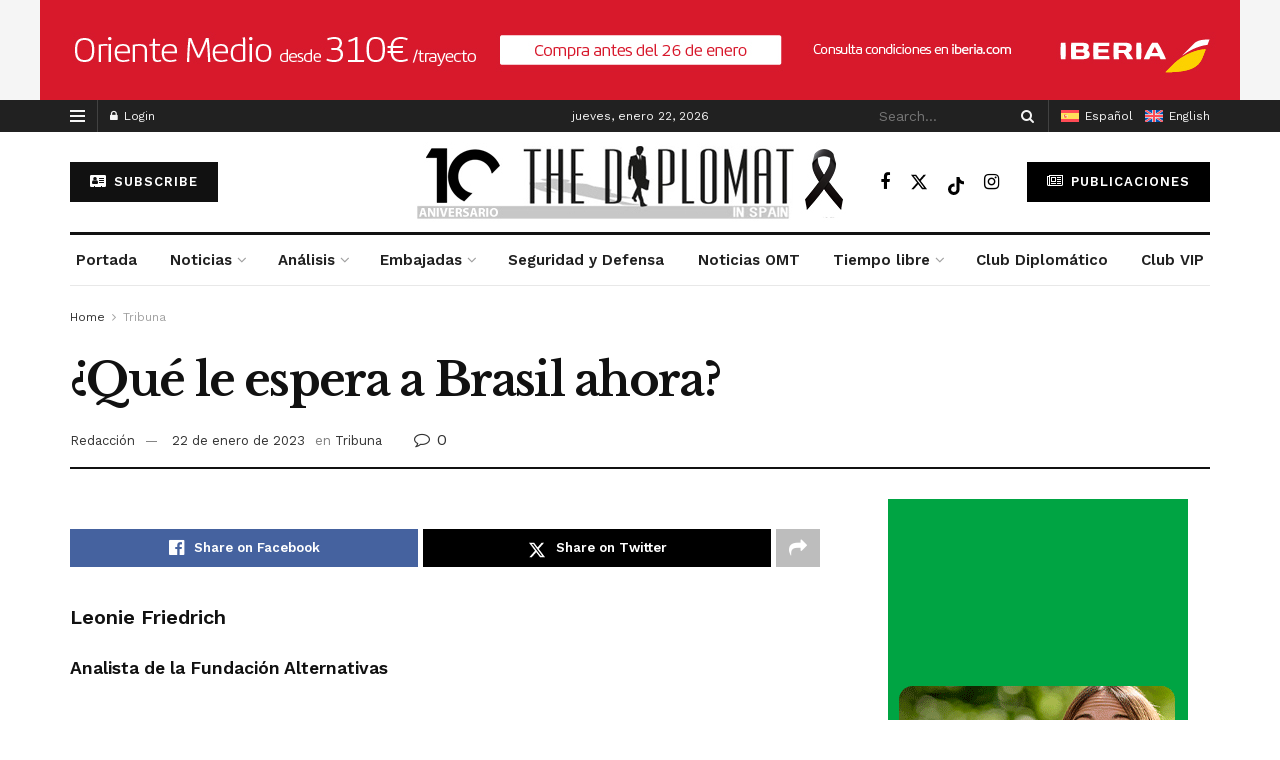

--- FILE ---
content_type: text/html; charset=UTF-8
request_url: https://thediplomatinspain.com/2023/01/22/que-le-espera-a-brasil-ahora/
body_size: 38651
content:
<!doctype html>
<!--[if lt IE 7]> <html class="no-js lt-ie9 lt-ie8 lt-ie7" lang="es-ES"> <![endif]-->
<!--[if IE 7]>    <html class="no-js lt-ie9 lt-ie8" lang="es-ES"> <![endif]-->
<!--[if IE 8]>    <html class="no-js lt-ie9" lang="es-ES"> <![endif]-->
<!--[if IE 9]>    <html class="no-js lt-ie10" lang="es-ES"> <![endif]-->
<!--[if gt IE 8]><!--> <html class="no-js" lang="es-ES"> <!--<![endif]-->
<head>
    <meta http-equiv="Content-Type" content="text/html; charset=UTF-8" />
    <meta name='viewport' content='width=device-width, initial-scale=1, user-scalable=yes' />
    <link rel="profile" href="http://gmpg.org/xfn/11" />
    <link rel="pingback" href="https://thediplomatinspain.com/xmlrpc.php" />
    <script type="text/javascript">
/* <![CDATA[ */
(()=>{var e={};e.g=function(){if("object"==typeof globalThis)return globalThis;try{return this||new Function("return this")()}catch(e){if("object"==typeof window)return window}}(),function({ampUrl:n,isCustomizePreview:t,isAmpDevMode:r,noampQueryVarName:o,noampQueryVarValue:s,disabledStorageKey:i,mobileUserAgents:a,regexRegex:c}){if("undefined"==typeof sessionStorage)return;const d=new RegExp(c);if(!a.some((e=>{const n=e.match(d);return!(!n||!new RegExp(n[1],n[2]).test(navigator.userAgent))||navigator.userAgent.includes(e)})))return;e.g.addEventListener("DOMContentLoaded",(()=>{const e=document.getElementById("amp-mobile-version-switcher");if(!e)return;e.hidden=!1;const n=e.querySelector("a[href]");n&&n.addEventListener("click",(()=>{sessionStorage.removeItem(i)}))}));const g=r&&["paired-browsing-non-amp","paired-browsing-amp"].includes(window.name);if(sessionStorage.getItem(i)||t||g)return;const u=new URL(location.href),m=new URL(n);m.hash=u.hash,u.searchParams.has(o)&&s===u.searchParams.get(o)?sessionStorage.setItem(i,"1"):m.href!==u.href&&(window.stop(),location.replace(m.href))}({"ampUrl":"https:\/\/thediplomatinspain.com\/2023\/01\/22\/que-le-espera-a-brasil-ahora\/?amp=1","noampQueryVarName":"noamp","noampQueryVarValue":"mobile","disabledStorageKey":"amp_mobile_redirect_disabled","mobileUserAgents":["Mobile","Android","Silk\/","Kindle","BlackBerry","Opera Mini","Opera Mobi"],"regexRegex":"^\\\/((?:.|\\n)+)\\\/([i]*)$","isCustomizePreview":false,"isAmpDevMode":false})})();
/* ]]> */
</script>
<meta name='robots' content='index, follow, max-image-preview:large, max-snippet:-1, max-video-preview:-1' />
<link rel="alternate" hreflang="es" href="https://thediplomatinspain.com/2023/01/22/que-le-espera-a-brasil-ahora/" />
<link rel="alternate" hreflang="x-default" href="https://thediplomatinspain.com/2023/01/22/que-le-espera-a-brasil-ahora/" />
<meta property="og:type" content="article">
<meta property="og:title" content="¿Qué le espera a Brasil ahora?">
<meta property="og:site_name" content="thediplomatinspain.com">
<meta property="og:description" content="Leonie Friedrich Analista de la Fundación Alternativas &amp;nbsp; Ventanas rotas, paredes pintadas, imágenes de destrucción. Vuelven recuerdos del asalto al">
<meta property="og:url" content="https://thediplomatinspain.com/2023/01/22/que-le-espera-a-brasil-ahora/">
<meta property="og:locale" content="es_ES">
<meta property="article:published_time" content="2023-01-22T23:01:39+01:00">
<meta property="article:modified_time" content="2023-01-22T23:01:39+01:00">
<meta property="article:author" content="https://thediplomatinspain.com/">
<meta property="article:section" content="Tribuna">
<meta name="twitter:card" content="summary_large_image">
<meta name="twitter:title" content="¿Qué le espera a Brasil ahora?">
<meta name="twitter:description" content="Leonie Friedrich Analista de la Fundación Alternativas &nbsp; Ventanas rotas, paredes pintadas, imágenes de destrucción. Vuelven recuerdos del asalto al">
<meta name="twitter:url" content="https://thediplomatinspain.com/2023/01/22/que-le-espera-a-brasil-ahora/">
<meta name="twitter:site" content="https://thediplomatinspain.com/">
			<script type="text/javascript">
			  var jnews_ajax_url = '/?ajax-request=jnews'
			</script>
			<script type="text/javascript">;window.jnews=window.jnews||{},window.jnews.library=window.jnews.library||{},window.jnews.library=function(){"use strict";var e=this;e.win=window,e.doc=document,e.noop=function(){},e.globalBody=e.doc.getElementsByTagName("body")[0],e.globalBody=e.globalBody?e.globalBody:e.doc,e.win.jnewsDataStorage=e.win.jnewsDataStorage||{_storage:new WeakMap,put:function(e,t,n){this._storage.has(e)||this._storage.set(e,new Map),this._storage.get(e).set(t,n)},get:function(e,t){return this._storage.get(e).get(t)},has:function(e,t){return this._storage.has(e)&&this._storage.get(e).has(t)},remove:function(e,t){var n=this._storage.get(e).delete(t);return 0===!this._storage.get(e).size&&this._storage.delete(e),n}},e.windowWidth=function(){return e.win.innerWidth||e.docEl.clientWidth||e.globalBody.clientWidth},e.windowHeight=function(){return e.win.innerHeight||e.docEl.clientHeight||e.globalBody.clientHeight},e.requestAnimationFrame=e.win.requestAnimationFrame||e.win.webkitRequestAnimationFrame||e.win.mozRequestAnimationFrame||e.win.msRequestAnimationFrame||window.oRequestAnimationFrame||function(e){return setTimeout(e,1e3/60)},e.cancelAnimationFrame=e.win.cancelAnimationFrame||e.win.webkitCancelAnimationFrame||e.win.webkitCancelRequestAnimationFrame||e.win.mozCancelAnimationFrame||e.win.msCancelRequestAnimationFrame||e.win.oCancelRequestAnimationFrame||function(e){clearTimeout(e)},e.classListSupport="classList"in document.createElement("_"),e.hasClass=e.classListSupport?function(e,t){return e.classList.contains(t)}:function(e,t){return e.className.indexOf(t)>=0},e.addClass=e.classListSupport?function(t,n){e.hasClass(t,n)||t.classList.add(n)}:function(t,n){e.hasClass(t,n)||(t.className+=" "+n)},e.removeClass=e.classListSupport?function(t,n){e.hasClass(t,n)&&t.classList.remove(n)}:function(t,n){e.hasClass(t,n)&&(t.className=t.className.replace(n,""))},e.objKeys=function(e){var t=[];for(var n in e)Object.prototype.hasOwnProperty.call(e,n)&&t.push(n);return t},e.isObjectSame=function(e,t){var n=!0;return JSON.stringify(e)!==JSON.stringify(t)&&(n=!1),n},e.extend=function(){for(var e,t,n,o=arguments[0]||{},i=1,a=arguments.length;i<a;i++)if(null!==(e=arguments[i]))for(t in e)o!==(n=e[t])&&void 0!==n&&(o[t]=n);return o},e.dataStorage=e.win.jnewsDataStorage,e.isVisible=function(e){return 0!==e.offsetWidth&&0!==e.offsetHeight||e.getBoundingClientRect().length},e.getHeight=function(e){return e.offsetHeight||e.clientHeight||e.getBoundingClientRect().height},e.getWidth=function(e){return e.offsetWidth||e.clientWidth||e.getBoundingClientRect().width},e.supportsPassive=!1;try{var t=Object.defineProperty({},"passive",{get:function(){e.supportsPassive=!0}});"createEvent"in e.doc?e.win.addEventListener("test",null,t):"fireEvent"in e.doc&&e.win.attachEvent("test",null)}catch(e){}e.passiveOption=!!e.supportsPassive&&{passive:!0},e.setStorage=function(e,t){e="jnews-"+e;var n={expired:Math.floor(((new Date).getTime()+432e5)/1e3)};t=Object.assign(n,t);localStorage.setItem(e,JSON.stringify(t))},e.getStorage=function(e){e="jnews-"+e;var t=localStorage.getItem(e);return null!==t&&0<t.length?JSON.parse(localStorage.getItem(e)):{}},e.expiredStorage=function(){var t,n="jnews-";for(var o in localStorage)o.indexOf(n)>-1&&"undefined"!==(t=e.getStorage(o.replace(n,""))).expired&&t.expired<Math.floor((new Date).getTime()/1e3)&&localStorage.removeItem(o)},e.addEvents=function(t,n,o){for(var i in n){var a=["touchstart","touchmove"].indexOf(i)>=0&&!o&&e.passiveOption;"createEvent"in e.doc?t.addEventListener(i,n[i],a):"fireEvent"in e.doc&&t.attachEvent("on"+i,n[i])}},e.removeEvents=function(t,n){for(var o in n)"createEvent"in e.doc?t.removeEventListener(o,n[o]):"fireEvent"in e.doc&&t.detachEvent("on"+o,n[o])},e.triggerEvents=function(t,n,o){var i;o=o||{detail:null};return"createEvent"in e.doc?(!(i=e.doc.createEvent("CustomEvent")||new CustomEvent(n)).initCustomEvent||i.initCustomEvent(n,!0,!1,o),void t.dispatchEvent(i)):"fireEvent"in e.doc?((i=e.doc.createEventObject()).eventType=n,void t.fireEvent("on"+i.eventType,i)):void 0},e.getParents=function(t,n){void 0===n&&(n=e.doc);for(var o=[],i=t.parentNode,a=!1;!a;)if(i){var r=i;r.querySelectorAll(n).length?a=!0:(o.push(r),i=r.parentNode)}else o=[],a=!0;return o},e.forEach=function(e,t,n){for(var o=0,i=e.length;o<i;o++)t.call(n,e[o],o)},e.getText=function(e){return e.innerText||e.textContent},e.setText=function(e,t){var n="object"==typeof t?t.innerText||t.textContent:t;e.innerText&&(e.innerText=n),e.textContent&&(e.textContent=n)},e.httpBuildQuery=function(t){return e.objKeys(t).reduce(function t(n){var o=arguments.length>1&&void 0!==arguments[1]?arguments[1]:null;return function(i,a){var r=n[a];a=encodeURIComponent(a);var s=o?"".concat(o,"[").concat(a,"]"):a;return null==r||"function"==typeof r?(i.push("".concat(s,"=")),i):["number","boolean","string"].includes(typeof r)?(i.push("".concat(s,"=").concat(encodeURIComponent(r))),i):(i.push(e.objKeys(r).reduce(t(r,s),[]).join("&")),i)}}(t),[]).join("&")},e.get=function(t,n,o,i){return o="function"==typeof o?o:e.noop,e.ajax("GET",t,n,o,i)},e.post=function(t,n,o,i){return o="function"==typeof o?o:e.noop,e.ajax("POST",t,n,o,i)},e.ajax=function(t,n,o,i,a){var r=new XMLHttpRequest,s=n,c=e.httpBuildQuery(o);if(t=-1!=["GET","POST"].indexOf(t)?t:"GET",r.open(t,s+("GET"==t?"?"+c:""),!0),"POST"==t&&r.setRequestHeader("Content-type","application/x-www-form-urlencoded"),r.setRequestHeader("X-Requested-With","XMLHttpRequest"),r.onreadystatechange=function(){4===r.readyState&&200<=r.status&&300>r.status&&"function"==typeof i&&i.call(void 0,r.response)},void 0!==a&&!a){return{xhr:r,send:function(){r.send("POST"==t?c:null)}}}return r.send("POST"==t?c:null),{xhr:r}},e.scrollTo=function(t,n,o){function i(e,t,n){this.start=this.position(),this.change=e-this.start,this.currentTime=0,this.increment=20,this.duration=void 0===n?500:n,this.callback=t,this.finish=!1,this.animateScroll()}return Math.easeInOutQuad=function(e,t,n,o){return(e/=o/2)<1?n/2*e*e+t:-n/2*(--e*(e-2)-1)+t},i.prototype.stop=function(){this.finish=!0},i.prototype.move=function(t){e.doc.documentElement.scrollTop=t,e.globalBody.parentNode.scrollTop=t,e.globalBody.scrollTop=t},i.prototype.position=function(){return e.doc.documentElement.scrollTop||e.globalBody.parentNode.scrollTop||e.globalBody.scrollTop},i.prototype.animateScroll=function(){this.currentTime+=this.increment;var t=Math.easeInOutQuad(this.currentTime,this.start,this.change,this.duration);this.move(t),this.currentTime<this.duration&&!this.finish?e.requestAnimationFrame.call(e.win,this.animateScroll.bind(this)):this.callback&&"function"==typeof this.callback&&this.callback()},new i(t,n,o)},e.unwrap=function(t){var n,o=t;e.forEach(t,(function(e,t){n?n+=e:n=e})),o.replaceWith(n)},e.performance={start:function(e){performance.mark(e+"Start")},stop:function(e){performance.mark(e+"End"),performance.measure(e,e+"Start",e+"End")}},e.fps=function(){var t=0,n=0,o=0;!function(){var i=t=0,a=0,r=0,s=document.getElementById("fpsTable"),c=function(t){void 0===document.getElementsByTagName("body")[0]?e.requestAnimationFrame.call(e.win,(function(){c(t)})):document.getElementsByTagName("body")[0].appendChild(t)};null===s&&((s=document.createElement("div")).style.position="fixed",s.style.top="120px",s.style.left="10px",s.style.width="100px",s.style.height="20px",s.style.border="1px solid black",s.style.fontSize="11px",s.style.zIndex="100000",s.style.backgroundColor="white",s.id="fpsTable",c(s));var l=function(){o++,n=Date.now(),(a=(o/(r=(n-t)/1e3)).toPrecision(2))!=i&&(i=a,s.innerHTML=i+"fps"),1<r&&(t=n,o=0),e.requestAnimationFrame.call(e.win,l)};l()}()},e.instr=function(e,t){for(var n=0;n<t.length;n++)if(-1!==e.toLowerCase().indexOf(t[n].toLowerCase()))return!0},e.winLoad=function(t,n){function o(o){if("complete"===e.doc.readyState||"interactive"===e.doc.readyState)return!o||n?setTimeout(t,n||1):t(o),1}o()||e.addEvents(e.win,{load:o})},e.docReady=function(t,n){function o(o){if("complete"===e.doc.readyState||"interactive"===e.doc.readyState)return!o||n?setTimeout(t,n||1):t(o),1}o()||e.addEvents(e.doc,{DOMContentLoaded:o})},e.fireOnce=function(){e.docReady((function(){e.assets=e.assets||[],e.assets.length&&(e.boot(),e.load_assets())}),50)},e.boot=function(){e.length&&e.doc.querySelectorAll("style[media]").forEach((function(e){"not all"==e.getAttribute("media")&&e.removeAttribute("media")}))},e.create_js=function(t,n){var o=e.doc.createElement("script");switch(o.setAttribute("src",t),n){case"defer":o.setAttribute("defer",!0);break;case"async":o.setAttribute("async",!0);break;case"deferasync":o.setAttribute("defer",!0),o.setAttribute("async",!0)}e.globalBody.appendChild(o)},e.load_assets=function(){"object"==typeof e.assets&&e.forEach(e.assets.slice(0),(function(t,n){var o="";t.defer&&(o+="defer"),t.async&&(o+="async"),e.create_js(t.url,o);var i=e.assets.indexOf(t);i>-1&&e.assets.splice(i,1)})),e.assets=jnewsoption.au_scripts=window.jnewsads=[]},e.setCookie=function(e,t,n){var o="";if(n){var i=new Date;i.setTime(i.getTime()+24*n*60*60*1e3),o="; expires="+i.toUTCString()}document.cookie=e+"="+(t||"")+o+"; path=/"},e.getCookie=function(e){for(var t=e+"=",n=document.cookie.split(";"),o=0;o<n.length;o++){for(var i=n[o];" "==i.charAt(0);)i=i.substring(1,i.length);if(0==i.indexOf(t))return i.substring(t.length,i.length)}return null},e.eraseCookie=function(e){document.cookie=e+"=; Path=/; Expires=Thu, 01 Jan 1970 00:00:01 GMT;"},e.docReady((function(){e.globalBody=e.globalBody==e.doc?e.doc.getElementsByTagName("body")[0]:e.globalBody,e.globalBody=e.globalBody?e.globalBody:e.doc})),e.winLoad((function(){e.winLoad((function(){var t=!1;if(void 0!==window.jnewsadmin)if(void 0!==window.file_version_checker){var n=e.objKeys(window.file_version_checker);n.length?n.forEach((function(e){t||"10.0.4"===window.file_version_checker[e]||(t=!0)})):t=!0}else t=!0;t&&(window.jnewsHelper.getMessage(),window.jnewsHelper.getNotice())}),2500)}))},window.jnews.library=new window.jnews.library;</script>
	<!-- This site is optimized with the Yoast SEO plugin v25.8 - https://yoast.com/wordpress/plugins/seo/ -->
	<title>¿Qué le espera a Brasil ahora? - thediplomatinspain.com</title>
	<link rel="canonical" href="https://thediplomatinspain.com/2023/01/22/que-le-espera-a-brasil-ahora/" />
	<meta property="og:locale" content="es_ES" />
	<meta property="og:type" content="article" />
	<meta property="og:title" content="¿Qué le espera a Brasil ahora? - thediplomatinspain.com" />
	<meta property="og:description" content="Vuelven recuerdos del asalto al Capitolio en Estados Unidos en enero de 2021, pero esta vez se repiten las terribles escenas en Brasil." />
	<meta property="og:url" content="https://thediplomatinspain.com/2023/01/22/que-le-espera-a-brasil-ahora/" />
	<meta property="og:site_name" content="thediplomatinspain.com" />
	<meta property="article:publisher" content="https://www.facebook.com/thediplomatinspain" />
	<meta property="article:published_time" content="2023-01-22T22:01:39+00:00" />
	<meta name="author" content="Redacción" />
	<meta name="twitter:card" content="summary_large_image" />
	<meta name="twitter:creator" content="@diplomatinspain" />
	<meta name="twitter:site" content="@diplomatinspain" />
	<meta name="twitter:label1" content="Escrito por" />
	<meta name="twitter:data1" content="Redacción" />
	<meta name="twitter:label2" content="Tiempo de lectura" />
	<meta name="twitter:data2" content="6 minutos" />
	<script type="application/ld+json" class="yoast-schema-graph">{"@context":"https://schema.org","@graph":[{"@type":"Article","@id":"https://thediplomatinspain.com/2023/01/22/que-le-espera-a-brasil-ahora/#article","isPartOf":{"@id":"https://thediplomatinspain.com/2023/01/22/que-le-espera-a-brasil-ahora/"},"author":{"name":"Redacción","@id":"https://thediplomatinspain.com/#/schema/person/04055fb86e88565108ba12d079949b27"},"headline":"¿Qué le espera a Brasil ahora?","datePublished":"2023-01-22T22:01:39+00:00","mainEntityOfPage":{"@id":"https://thediplomatinspain.com/2023/01/22/que-le-espera-a-brasil-ahora/"},"wordCount":1227,"commentCount":0,"publisher":{"@id":"https://thediplomatinspain.com/#organization"},"articleSection":["Tribuna"],"inLanguage":"es","potentialAction":[{"@type":"CommentAction","name":"Comment","target":["https://thediplomatinspain.com/2023/01/22/que-le-espera-a-brasil-ahora/#respond"]}]},{"@type":"WebPage","@id":"https://thediplomatinspain.com/2023/01/22/que-le-espera-a-brasil-ahora/","url":"https://thediplomatinspain.com/2023/01/22/que-le-espera-a-brasil-ahora/","name":"¿Qué le espera a Brasil ahora? - thediplomatinspain.com","isPartOf":{"@id":"https://thediplomatinspain.com/#website"},"datePublished":"2023-01-22T22:01:39+00:00","breadcrumb":{"@id":"https://thediplomatinspain.com/2023/01/22/que-le-espera-a-brasil-ahora/#breadcrumb"},"inLanguage":"es","potentialAction":[{"@type":"ReadAction","target":["https://thediplomatinspain.com/2023/01/22/que-le-espera-a-brasil-ahora/"]}]},{"@type":"BreadcrumbList","@id":"https://thediplomatinspain.com/2023/01/22/que-le-espera-a-brasil-ahora/#breadcrumb","itemListElement":[{"@type":"ListItem","position":1,"name":"Portada","item":"https://thediplomatinspain.com/"},{"@type":"ListItem","position":2,"name":"¿Qué le espera a Brasil ahora?"}]},{"@type":"WebSite","@id":"https://thediplomatinspain.com/#website","url":"https://thediplomatinspain.com/","name":"thediplomatinspain.com","description":"Diario digital de referencia para diplomáticos y empresas","publisher":{"@id":"https://thediplomatinspain.com/#organization"},"potentialAction":[{"@type":"SearchAction","target":{"@type":"EntryPoint","urlTemplate":"https://thediplomatinspain.com/?s={search_term_string}"},"query-input":{"@type":"PropertyValueSpecification","valueRequired":true,"valueName":"search_term_string"}}],"inLanguage":"es"},{"@type":"Organization","@id":"https://thediplomatinspain.com/#organization","name":"thediplomatinspain.com","url":"https://thediplomatinspain.com/","logo":{"@type":"ImageObject","inLanguage":"es","@id":"https://thediplomatinspain.com/#/schema/logo/image/","url":"https://thediplomatinspain.com/wp-content/uploads/2024/06/logo_the_diplomat.png","contentUrl":"https://thediplomatinspain.com/wp-content/uploads/2024/06/logo_the_diplomat.png","width":284,"height":77,"caption":"thediplomatinspain.com"},"image":{"@id":"https://thediplomatinspain.com/#/schema/logo/image/"},"sameAs":["https://www.facebook.com/thediplomatinspain","https://x.com/diplomatinspain","https://www.youtube.com/channel/UCK0mRqeeZDKdFeiFQZLcH2A"]},{"@type":"Person","@id":"https://thediplomatinspain.com/#/schema/person/04055fb86e88565108ba12d079949b27","name":"Redacción","image":{"@type":"ImageObject","inLanguage":"es","@id":"https://thediplomatinspain.com/#/schema/person/image/","url":"https://secure.gravatar.com/avatar/b9e27f7bc9cdfcd88a1e1199006f6aed9b21031ca6b4eea027d8d4e8f30c2240?s=96&d=mm&r=g","contentUrl":"https://secure.gravatar.com/avatar/b9e27f7bc9cdfcd88a1e1199006f6aed9b21031ca6b4eea027d8d4e8f30c2240?s=96&d=mm&r=g","caption":"Redacción"},"sameAs":["https://thediplomatinspain.com/"],"url":"https://thediplomatinspain.com/author/raudalex/"}]}</script>
	<!-- / Yoast SEO plugin. -->


<link rel='dns-prefetch' href='//www.googletagmanager.com' />
<link rel='dns-prefetch' href='//use.fontawesome.com' />
<link rel='dns-prefetch' href='//fonts.googleapis.com' />
<link rel='preconnect' href='https://fonts.gstatic.com' />
<link rel="alternate" type="application/rss+xml" title="thediplomatinspain.com &raquo; Feed" href="https://thediplomatinspain.com/feed/" />
<link rel="alternate" type="application/rss+xml" title="thediplomatinspain.com &raquo; Feed de los comentarios" href="https://thediplomatinspain.com/comments/feed/" />
<link rel="alternate" title="oEmbed (JSON)" type="application/json+oembed" href="https://thediplomatinspain.com/wp-json/oembed/1.0/embed?url=https%3A%2F%2Fthediplomatinspain.com%2F2023%2F01%2F22%2Fque-le-espera-a-brasil-ahora%2F" />
<link rel="alternate" title="oEmbed (XML)" type="text/xml+oembed" href="https://thediplomatinspain.com/wp-json/oembed/1.0/embed?url=https%3A%2F%2Fthediplomatinspain.com%2F2023%2F01%2F22%2Fque-le-espera-a-brasil-ahora%2F&#038;format=xml" />
<style id='wp-img-auto-sizes-contain-inline-css' type='text/css'>
img:is([sizes=auto i],[sizes^="auto," i]){contain-intrinsic-size:3000px 1500px}
/*# sourceURL=wp-img-auto-sizes-contain-inline-css */
</style>
<link rel='stylesheet' id='vc_extensions_cqbundle_adminicon-css' href='https://thediplomatinspain.com/wp-content/plugins/all-in-one-addons-for-wpbakery-page-builder-9-1697018390/css/admin_icon.css?ver=6.9' type='text/css' media='all' />
<link rel='stylesheet' id='mp-theme-css' href='https://thediplomatinspain.com/wp-content/plugins/memberpress/css/ui/theme.css?ver=1.11.36' type='text/css' media='all' />
<style id='wp-emoji-styles-inline-css' type='text/css'>

	img.wp-smiley, img.emoji {
		display: inline !important;
		border: none !important;
		box-shadow: none !important;
		height: 1em !important;
		width: 1em !important;
		margin: 0 0.07em !important;
		vertical-align: -0.1em !important;
		background: none !important;
		padding: 0 !important;
	}
/*# sourceURL=wp-emoji-styles-inline-css */
</style>
<link rel='stylesheet' id='my-custom-block-frontend-css-css' href='https://thediplomatinspain.com/wp-content/plugins/wpdm-gutenberg-blocks/build/style.css?ver=6.9' type='text/css' media='all' />
<link rel='stylesheet' id='all-css' href='https://thediplomatinspain.com/wp-content/plugins/built-it-shortcodes/public/css/all.min.css?ver=1.0.0' type='text/css' media='all' />
<link rel='stylesheet' id='bootstrap-css' href='https://thediplomatinspain.com/wp-content/plugins/built-it-shortcodes/public/css/bootstrap.min.css?ver=1.0.0' type='text/css' media='all' />
<link rel='stylesheet' id='font-css' href='https://thediplomatinspain.com/wp-content/plugins/built-it-shortcodes/public/css/font.css?ver=1.0.0' type='text/css' media='all' />
<link rel='stylesheet' id='magnific-popup-css' href='https://thediplomatinspain.com/wp-content/plugins/built-it-shortcodes/public/css/magnific-popup.min.css?ver=1.0.0' type='text/css' media='all' />
<link rel='stylesheet' id='swiper-css' href='https://thediplomatinspain.com/wp-content/plugins/built-it-shortcodes/public/css/swiper.min.css?ver=1.0.0' type='text/css' media='all' />
<link rel='stylesheet' id='built-it-css' href='https://thediplomatinspain.com/wp-content/plugins/built-it-shortcodes/public/css/built-it-public.css?ver=1.0.0' type='text/css' media='all' />
<link rel='stylesheet' id='wpdm-font-awesome-css' href='https://use.fontawesome.com/releases/v6.2.0/css/all.css?ver=6.9' type='text/css' media='all' />
<link rel='stylesheet' id='wpdm-front-bootstrap-css' href='https://thediplomatinspain.com/wp-content/plugins/download-manager/assets/bootstrap/css/bootstrap.min.css?ver=6.9' type='text/css' media='all' />
<link rel='stylesheet' id='wpdm-front-css' href='https://thediplomatinspain.com/wp-content/plugins/download-manager/assets/css/front.css?ver=6.9' type='text/css' media='all' />
<link rel='stylesheet' id='jnews-video-css' href='https://thediplomatinspain.com/wp-content/plugins/jnews-video/assets/css/plugin.css?ver=11.6.4' type='text/css' media='all' />
<link rel='stylesheet' id='wpml-legacy-horizontal-list-0-css' href='https://thediplomatinspain.com/wp-content/plugins/sitepress-multilingual-cms/templates/language-switchers/legacy-list-horizontal/style.min.css?ver=1' type='text/css' media='all' />
<style id='wpml-legacy-horizontal-list-0-inline-css' type='text/css'>
.wpml-ls-statics-footer a, .wpml-ls-statics-footer .wpml-ls-sub-menu a, .wpml-ls-statics-footer .wpml-ls-sub-menu a:link, .wpml-ls-statics-footer li:not(.wpml-ls-current-language) .wpml-ls-link, .wpml-ls-statics-footer li:not(.wpml-ls-current-language) .wpml-ls-link:link {color:#444444;background-color:#ffffff;}.wpml-ls-statics-footer .wpml-ls-sub-menu a:hover,.wpml-ls-statics-footer .wpml-ls-sub-menu a:focus, .wpml-ls-statics-footer .wpml-ls-sub-menu a:link:hover, .wpml-ls-statics-footer .wpml-ls-sub-menu a:link:focus {color:#000000;background-color:#eeeeee;}.wpml-ls-statics-footer .wpml-ls-current-language > a {color:#444444;background-color:#ffffff;}.wpml-ls-statics-footer .wpml-ls-current-language:hover>a, .wpml-ls-statics-footer .wpml-ls-current-language>a:focus {color:#000000;background-color:#eeeeee;}
/*# sourceURL=wpml-legacy-horizontal-list-0-inline-css */
</style>
<link rel='stylesheet' id='wpml-menu-item-0-css' href='https://thediplomatinspain.com/wp-content/plugins/sitepress-multilingual-cms/templates/language-switchers/menu-item/style.min.css?ver=1' type='text/css' media='all' />
<link rel='stylesheet' id='js_composer_front-css' href='https://thediplomatinspain.com/wp-content/plugins/js_composer/assets/css/js_composer.min.css?ver=8.6.1' type='text/css' media='all' />
<link rel='stylesheet' id='newsletter-css' href='https://thediplomatinspain.com/wp-content/plugins/newsletter/style.css?ver=8.9.1' type='text/css' media='all' />
<link crossorigin="anonymous" rel='stylesheet' id='jeg_customizer_font-css' href='//fonts.googleapis.com/css?family=Work+Sans%3Aregular%2C600%7CLibre+Baskerville%3Aregular%2Citalic%2C700&#038;display=swap&#038;ver=1.3.0' type='text/css' media='all' />
<link rel='stylesheet' id='font-awesome-css' href='https://thediplomatinspain.com/wp-content/themes/jnews/assets/fonts/font-awesome/font-awesome.min.css?ver=12.0.3' type='text/css' media='all' />
<link rel='stylesheet' id='jnews-frontend-css' href='https://thediplomatinspain.com/wp-content/themes/jnews/assets/dist/frontend.min.css?ver=12.0.3' type='text/css' media='all' />
<link rel='stylesheet' id='jnews-js-composer-css' href='https://thediplomatinspain.com/wp-content/themes/jnews/assets/css/js-composer-frontend.css?ver=12.0.3' type='text/css' media='all' />
<link rel='stylesheet' id='jnews-style-css' href='https://thediplomatinspain.com/wp-content/themes/jnews/style.css?ver=12.0.3' type='text/css' media='all' />
<link rel='stylesheet' id='jnews-darkmode-css' href='https://thediplomatinspain.com/wp-content/themes/jnews/assets/css/darkmode.css?ver=12.0.3' type='text/css' media='all' />
<link rel='stylesheet' id='jnews-darkmode-device-css' href='https://thediplomatinspain.com/wp-content/themes/jnews/assets/css/darkmode-device.css?ver=12.0.3' type='text/css' media='all' />
<link rel='stylesheet' id='jnews-scheme-css' href='https://thediplomatinspain.com/wp-content/themes/jnews/data/import/newspaper/scheme.css?ver=12.0.3' type='text/css' media='all' />
<link rel='stylesheet' id='jnews-video-darkmode-css' href='https://thediplomatinspain.com/wp-content/plugins/jnews-video/assets/css/darkmode.css?ver=11.6.4' type='text/css' media='all' />
<link rel='stylesheet' id='jnews-social-login-style-css' href='https://thediplomatinspain.com/wp-content/plugins/jnews-social-login/assets/css/plugin.css?ver=11.0.5' type='text/css' media='all' />
<link rel='stylesheet' id='jnews-select-share-css' href='https://thediplomatinspain.com/wp-content/plugins/jnews-social-share/assets/css/plugin.css' type='text/css' media='all' />
<link rel='stylesheet' id='jnews-weather-style-css' href='https://thediplomatinspain.com/wp-content/plugins/jnews-weather/assets/css/plugin.css?ver=11.0.2' type='text/css' media='all' />
<script type="text/javascript" src="https://thediplomatinspain.com/wp-includes/js/jquery/jquery.min.js?ver=3.7.1" id="jquery-core-js"></script>
<script type="text/javascript" src="https://thediplomatinspain.com/wp-includes/js/jquery/jquery-migrate.min.js?ver=3.4.1" id="jquery-migrate-js"></script>
<script type="text/javascript" id="wpml-cookie-js-extra">
/* <![CDATA[ */
var wpml_cookies = {"wp-wpml_current_language":{"value":"es","expires":1,"path":"/"}};
var wpml_cookies = {"wp-wpml_current_language":{"value":"es","expires":1,"path":"/"}};
//# sourceURL=wpml-cookie-js-extra
/* ]]> */
</script>
<script type="text/javascript" src="https://thediplomatinspain.com/wp-content/plugins/sitepress-multilingual-cms/res/js/cookies/language-cookie.js?ver=473900" id="wpml-cookie-js" defer="defer" data-wp-strategy="defer"></script>
<script type="text/javascript" src="https://thediplomatinspain.com/wp-content/plugins/built-it-shortcodes/public/js/built-it-public.js?ver=1.0.0" id="built-it-js"></script>
<script type="text/javascript" src="https://thediplomatinspain.com/wp-content/plugins/download-manager/assets/bootstrap/js/bootstrap.bundle.min.js?ver=6.9" id="wpdm-front-bootstrap-js"></script>
<script type="text/javascript" id="wpdm-frontjs-js-extra">
/* <![CDATA[ */
var wpdm_url = {"home":"https://thediplomatinspain.com/","site":"https://thediplomatinspain.com/","ajax":"https://thediplomatinspain.com/wp-admin/admin-ajax.php"};
var wpdm_js = {"spinner":"\u003Ci class=\"fas fa-sun fa-spin\"\u003E\u003C/i\u003E","client_id":"3099482ca0e5d39662150eba3e1f9932"};
var wpdm_strings = {"pass_var":"\u00a1Contrase\u00f1a verificada!","pass_var_q":"Haz clic en el bot\u00f3n siguiente para iniciar la descarga.","start_dl":"Iniciar descarga"};
//# sourceURL=wpdm-frontjs-js-extra
/* ]]> */
</script>
<script type="text/javascript" src="https://thediplomatinspain.com/wp-content/plugins/download-manager/assets/js/front.js?ver=6.6.1" id="wpdm-frontjs-js"></script>
<script type="text/javascript" id="3d-flip-book-client-locale-loader-js-extra">
/* <![CDATA[ */
var FB3D_CLIENT_LOCALE = {"ajaxurl":"https://thediplomatinspain.com/wp-admin/admin-ajax.php","dictionary":{"Table of contents":"Table of contents","Close":"Close","Bookmarks":"Bookmarks","Thumbnails":"Thumbnails","Search":"Search","Share":"Share","Facebook":"Facebook","Twitter":"Twitter","Email":"Email","Play":"Play","Previous page":"Previous page","Next page":"Next page","Zoom in":"Zoom in","Zoom out":"Zoom out","Fit view":"Fit view","Auto play":"Auto play","Full screen":"Full screen","More":"More","Smart pan":"Smart pan","Single page":"Single page","Sounds":"Sounds","Stats":"Stats","Print":"Print","Download":"Download","Goto first page":"Goto first page","Goto last page":"Goto last page"},"images":"https://thediplomatinspain.com/wp-content/plugins/unreal-flipbook-addon-for-visual-composer/assets/images/","jsData":{"urls":[],"posts":{"ids_mis":[],"ids":[]},"pages":[],"firstPages":[],"bookCtrlProps":[],"bookTemplates":[]},"key":"3d-flip-book","pdfJS":{"pdfJsLib":"https://thediplomatinspain.com/wp-content/plugins/unreal-flipbook-addon-for-visual-composer/assets/js/pdf.min.js?ver=4.3.136","pdfJsWorker":"https://thediplomatinspain.com/wp-content/plugins/unreal-flipbook-addon-for-visual-composer/assets/js/pdf.worker.js?ver=4.3.136","stablePdfJsLib":"https://thediplomatinspain.com/wp-content/plugins/unreal-flipbook-addon-for-visual-composer/assets/js/stable/pdf.min.js?ver=2.5.207","stablePdfJsWorker":"https://thediplomatinspain.com/wp-content/plugins/unreal-flipbook-addon-for-visual-composer/assets/js/stable/pdf.worker.js?ver=2.5.207","pdfJsCMapUrl":"https://thediplomatinspain.com/wp-content/plugins/unreal-flipbook-addon-for-visual-composer/assets/cmaps/"},"cacheurl":"https://thediplomatinspain.com/wp-content/uploads/3d-flip-book/cache/","pluginsurl":"https://thediplomatinspain.com/wp-content/plugins/","pluginurl":"https://thediplomatinspain.com/wp-content/plugins/unreal-flipbook-addon-for-visual-composer/","thumbnailSize":{"width":"150","height":"150"},"version":"1.16.16"};
//# sourceURL=3d-flip-book-client-locale-loader-js-extra
/* ]]> */
</script>
<script type="text/javascript" src="https://thediplomatinspain.com/wp-content/plugins/unreal-flipbook-addon-for-visual-composer/assets/js/client-locale-loader.js?ver=1.16.16" id="3d-flip-book-client-locale-loader-js" async="async" data-wp-strategy="async"></script>

<!-- Fragmento de código de la etiqueta de Google (gtag.js) añadida por Site Kit -->
<!-- Fragmento de código de Google Analytics añadido por Site Kit -->
<script type="text/javascript" src="https://www.googletagmanager.com/gtag/js?id=GT-P8282QN" id="google_gtagjs-js" async></script>
<script type="text/javascript" id="google_gtagjs-js-after">
/* <![CDATA[ */
window.dataLayer = window.dataLayer || [];function gtag(){dataLayer.push(arguments);}
gtag("set","linker",{"domains":["thediplomatinspain.com"]});
gtag("js", new Date());
gtag("set", "developer_id.dZTNiMT", true);
gtag("config", "GT-P8282QN");
//# sourceURL=google_gtagjs-js-after
/* ]]> */
</script>
<script></script><link rel="https://api.w.org/" href="https://thediplomatinspain.com/wp-json/" /><link rel="alternate" title="JSON" type="application/json" href="https://thediplomatinspain.com/wp-json/wp/v2/posts/3242" /><link rel="EditURI" type="application/rsd+xml" title="RSD" href="https://thediplomatinspain.com/xmlrpc.php?rsd" />
<meta name="generator" content="WordPress 6.9" />
<link rel='shortlink' href='https://thediplomatinspain.com/?p=3242' />
<meta name="generator" content="WPML ver:4.7.3 stt:1,2;" />
<meta name="generator" content="Site Kit by Google 1.161.0" /><link rel="alternate" type="text/html" media="only screen and (max-width: 640px)" href="https://thediplomatinspain.com/2023/01/22/que-le-espera-a-brasil-ahora/?amp=1"><meta name="generator" content="Powered by WPBakery Page Builder - drag and drop page builder for WordPress."/>
<link rel="amphtml" href="https://thediplomatinspain.com/2023/01/22/que-le-espera-a-brasil-ahora/?amp=1"><style>#amp-mobile-version-switcher{left:0;position:absolute;width:100%;z-index:100}#amp-mobile-version-switcher>a{background-color:#444;border:0;color:#eaeaea;display:block;font-family:-apple-system,BlinkMacSystemFont,Segoe UI,Roboto,Oxygen-Sans,Ubuntu,Cantarell,Helvetica Neue,sans-serif;font-size:16px;font-weight:600;padding:15px 0;text-align:center;-webkit-text-decoration:none;text-decoration:none}#amp-mobile-version-switcher>a:active,#amp-mobile-version-switcher>a:focus,#amp-mobile-version-switcher>a:hover{-webkit-text-decoration:underline;text-decoration:underline}</style><script type='application/ld+json'>{"@context":"http:\/\/schema.org","@type":"Organization","@id":"https:\/\/thediplomatinspain.com\/#organization","url":"https:\/\/thediplomatinspain.com\/","name":"","logo":{"@type":"ImageObject","url":""},"sameAs":["https:\/\/www.facebook.com\/thediplomatinspain","https:\/\/x.com\/diplomatinspain","#","#"]}</script>
<script type='application/ld+json'>{"@context":"http:\/\/schema.org","@type":"WebSite","@id":"https:\/\/thediplomatinspain.com\/#website","url":"https:\/\/thediplomatinspain.com\/","name":"","potentialAction":{"@type":"SearchAction","target":"https:\/\/thediplomatinspain.com\/?s={search_term_string}","query-input":"required name=search_term_string"}}</script>
<link rel="icon" href="https://thediplomatinspain.com/wp-content/uploads/2024/05/facicon_thediplomat-75x75.png" sizes="32x32" />
<link rel="icon" href="https://thediplomatinspain.com/wp-content/uploads/2024/05/facicon_thediplomat-350x350.png" sizes="192x192" />
<link rel="apple-touch-icon" href="https://thediplomatinspain.com/wp-content/uploads/2024/05/facicon_thediplomat-350x350.png" />
<meta name="msapplication-TileImage" content="https://thediplomatinspain.com/wp-content/uploads/2024/05/facicon_thediplomat-350x350.png" />
<style id="jeg_dynamic_css" type="text/css" data-type="jeg_custom-css">body { --j-body-color : #333333; --j-accent-color : #248be5; --j-alt-color : #2234d6; --j-heading-color : #111111; } body,.jeg_newsfeed_list .tns-outer .tns-controls button,.jeg_filter_button,.owl-carousel .owl-nav div,.jeg_readmore,.jeg_hero_style_7 .jeg_post_meta a,.widget_calendar thead th,.widget_calendar tfoot a,.jeg_socialcounter a,.entry-header .jeg_meta_like a,.entry-header .jeg_meta_comment a,.entry-header .jeg_meta_donation a,.entry-header .jeg_meta_bookmark a,.entry-content tbody tr:hover,.entry-content th,.jeg_splitpost_nav li:hover a,#breadcrumbs a,.jeg_author_socials a:hover,.jeg_footer_content a,.jeg_footer_bottom a,.jeg_cartcontent,.woocommerce .woocommerce-breadcrumb a { color : #333333; } a, .jeg_menu_style_5>li>a:hover, .jeg_menu_style_5>li.sfHover>a, .jeg_menu_style_5>li.current-menu-item>a, .jeg_menu_style_5>li.current-menu-ancestor>a, .jeg_navbar .jeg_menu:not(.jeg_main_menu)>li>a:hover, .jeg_midbar .jeg_menu:not(.jeg_main_menu)>li>a:hover, .jeg_side_tabs li.active, .jeg_block_heading_5 strong, .jeg_block_heading_6 strong, .jeg_block_heading_7 strong, .jeg_block_heading_8 strong, .jeg_subcat_list li a:hover, .jeg_subcat_list li button:hover, .jeg_pl_lg_7 .jeg_thumb .jeg_post_category a, .jeg_pl_xs_2:before, .jeg_pl_xs_4 .jeg_postblock_content:before, .jeg_postblock .jeg_post_title a:hover, .jeg_hero_style_6 .jeg_post_title a:hover, .jeg_sidefeed .jeg_pl_xs_3 .jeg_post_title a:hover, .widget_jnews_popular .jeg_post_title a:hover, .jeg_meta_author a, .widget_archive li a:hover, .widget_pages li a:hover, .widget_meta li a:hover, .widget_recent_entries li a:hover, .widget_rss li a:hover, .widget_rss cite, .widget_categories li a:hover, .widget_categories li.current-cat>a, #breadcrumbs a:hover, .jeg_share_count .counts, .commentlist .bypostauthor>.comment-body>.comment-author>.fn, span.required, .jeg_review_title, .bestprice .price, .authorlink a:hover, .jeg_vertical_playlist .jeg_video_playlist_play_icon, .jeg_vertical_playlist .jeg_video_playlist_item.active .jeg_video_playlist_thumbnail:before, .jeg_horizontal_playlist .jeg_video_playlist_play, .woocommerce li.product .pricegroup .button, .widget_display_forums li a:hover, .widget_display_topics li:before, .widget_display_replies li:before, .widget_display_views li:before, .bbp-breadcrumb a:hover, .jeg_mobile_menu li.sfHover>a, .jeg_mobile_menu li a:hover, .split-template-6 .pagenum, .jeg_mobile_menu_style_5>li>a:hover, .jeg_mobile_menu_style_5>li.sfHover>a, .jeg_mobile_menu_style_5>li.current-menu-item>a, .jeg_mobile_menu_style_5>li.current-menu-ancestor>a, .jeg_mobile_menu.jeg_menu_dropdown li.open > div > a ,.jeg_menu_dropdown.language-swicher .sub-menu li a:hover { color : #248be5; } .jeg_menu_style_1>li>a:before, .jeg_menu_style_2>li>a:before, .jeg_menu_style_3>li>a:before, .jeg_side_toggle, .jeg_slide_caption .jeg_post_category a, .jeg_slider_type_1_wrapper .tns-controls button.tns-next, .jeg_block_heading_1 .jeg_block_title span, .jeg_block_heading_2 .jeg_block_title span, .jeg_block_heading_3, .jeg_block_heading_4 .jeg_block_title span, .jeg_block_heading_6:after, .jeg_pl_lg_box .jeg_post_category a, .jeg_pl_md_box .jeg_post_category a, .jeg_readmore:hover, .jeg_thumb .jeg_post_category a, .jeg_block_loadmore a:hover, .jeg_postblock.alt .jeg_block_loadmore a:hover, .jeg_block_loadmore a.active, .jeg_postblock_carousel_2 .jeg_post_category a, .jeg_heroblock .jeg_post_category a, .jeg_pagenav_1 .page_number.active, .jeg_pagenav_1 .page_number.active:hover, input[type="submit"], .btn, .button, .widget_tag_cloud a:hover, .popularpost_item:hover .jeg_post_title a:before, .jeg_splitpost_4 .page_nav, .jeg_splitpost_5 .page_nav, .jeg_post_via a:hover, .jeg_post_source a:hover, .jeg_post_tags a:hover, .comment-reply-title small a:before, .comment-reply-title small a:after, .jeg_storelist .productlink, .authorlink li.active a:before, .jeg_footer.dark .socials_widget:not(.nobg) a:hover .fa,.jeg_footer.dark .socials_widget:not(.nobg) a:hover > span.jeg-icon, div.jeg_breakingnews_title, .jeg_overlay_slider_bottom_wrapper .tns-controls button, .jeg_overlay_slider_bottom_wrapper .tns-controls button:hover, .jeg_vertical_playlist .jeg_video_playlist_current, .woocommerce span.onsale, .woocommerce #respond input#submit:hover, .woocommerce a.button:hover, .woocommerce button.button:hover, .woocommerce input.button:hover, .woocommerce #respond input#submit.alt, .woocommerce a.button.alt, .woocommerce button.button.alt, .woocommerce input.button.alt, .jeg_popup_post .caption, .jeg_footer.dark input[type="submit"], .jeg_footer.dark .btn, .jeg_footer.dark .button, .footer_widget.widget_tag_cloud a:hover, .jeg_inner_content .content-inner .jeg_post_category a:hover, #buddypress .standard-form button, #buddypress a.button, #buddypress input[type="submit"], #buddypress input[type="button"], #buddypress input[type="reset"], #buddypress ul.button-nav li a, #buddypress .generic-button a, #buddypress .generic-button button, #buddypress .comment-reply-link, #buddypress a.bp-title-button, #buddypress.buddypress-wrap .members-list li .user-update .activity-read-more a, div#buddypress .standard-form button:hover, div#buddypress a.button:hover, div#buddypress input[type="submit"]:hover, div#buddypress input[type="button"]:hover, div#buddypress input[type="reset"]:hover, div#buddypress ul.button-nav li a:hover, div#buddypress .generic-button a:hover, div#buddypress .generic-button button:hover, div#buddypress .comment-reply-link:hover, div#buddypress a.bp-title-button:hover, div#buddypress.buddypress-wrap .members-list li .user-update .activity-read-more a:hover, #buddypress #item-nav .item-list-tabs ul li a:before, .jeg_inner_content .jeg_meta_container .follow-wrapper a { background-color : #248be5; } .jeg_block_heading_7 .jeg_block_title span, .jeg_readmore:hover, .jeg_block_loadmore a:hover, .jeg_block_loadmore a.active, .jeg_pagenav_1 .page_number.active, .jeg_pagenav_1 .page_number.active:hover, .jeg_pagenav_3 .page_number:hover, .jeg_prevnext_post a:hover h3, .jeg_overlay_slider .jeg_post_category, .jeg_sidefeed .jeg_post.active, .jeg_vertical_playlist.jeg_vertical_playlist .jeg_video_playlist_item.active .jeg_video_playlist_thumbnail img, .jeg_horizontal_playlist .jeg_video_playlist_item.active { border-color : #248be5; } .jeg_tabpost_nav li.active, .woocommerce div.product .woocommerce-tabs ul.tabs li.active, .jeg_mobile_menu_style_1>li.current-menu-item a, .jeg_mobile_menu_style_1>li.current-menu-ancestor a, .jeg_mobile_menu_style_2>li.current-menu-item::after, .jeg_mobile_menu_style_2>li.current-menu-ancestor::after, .jeg_mobile_menu_style_3>li.current-menu-item::before, .jeg_mobile_menu_style_3>li.current-menu-ancestor::before { border-bottom-color : #248be5; } .jeg_post_share .jeg-icon svg { fill : #248be5; } .jeg_post_meta .fa, .jeg_post_meta .jpwt-icon, .entry-header .jeg_post_meta .fa, .jeg_review_stars, .jeg_price_review_list { color : #2234d6; } .jeg_share_button.share-float.share-monocrhome a { background-color : #2234d6; } h1,h2,h3,h4,h5,h6,.jeg_post_title a,.entry-header .jeg_post_title,.jeg_hero_style_7 .jeg_post_title a,.jeg_block_title,.jeg_splitpost_bar .current_title,.jeg_video_playlist_title,.gallery-caption,.jeg_push_notification_button>a.button { color : #111111; } .split-template-9 .pagenum, .split-template-10 .pagenum, .split-template-11 .pagenum, .split-template-12 .pagenum, .split-template-13 .pagenum, .split-template-15 .pagenum, .split-template-18 .pagenum, .split-template-20 .pagenum, .split-template-19 .current_title span, .split-template-20 .current_title span { background-color : #111111; } .jeg_topbar .jeg_nav_row, .jeg_topbar .jeg_search_no_expand .jeg_search_input { line-height : 32px; } .jeg_topbar .jeg_nav_row, .jeg_topbar .jeg_nav_icon { height : 32px; } .jeg_topbar .jeg_logo_img { max-height : 32px; } .jeg_midbar { height : 100px; } .jeg_midbar .jeg_logo_img { max-height : 100px; } .jeg_header .jeg_bottombar, .jeg_header .jeg_bottombar.jeg_navbar_dark, .jeg_bottombar.jeg_navbar_boxed .jeg_nav_row, .jeg_bottombar.jeg_navbar_dark.jeg_navbar_boxed .jeg_nav_row { border-top-width : 3px; } .jeg_header_wrapper .jeg_bottombar, .jeg_header_wrapper .jeg_bottombar.jeg_navbar_dark, .jeg_bottombar.jeg_navbar_boxed .jeg_nav_row, .jeg_bottombar.jeg_navbar_dark.jeg_navbar_boxed .jeg_nav_row { border-top-color : #111111; } .jeg_stickybar, .jeg_stickybar.dark { border-bottom-width : 3px; } .jeg_stickybar, .jeg_stickybar.dark, .jeg_stickybar.jeg_navbar_boxed .jeg_nav_row { border-bottom-color : #111111; } .jeg_header .socials_widget > a > i.fa:before { color : #000000; } .jeg_header .socials_widget.nobg > a > i > span.jeg-icon svg { fill : #000000; } .jeg_header .socials_widget.nobg > a > span.jeg-icon svg { fill : #000000; } .jeg_header .socials_widget > a > span.jeg-icon svg { fill : #000000; } .jeg_header .socials_widget > a > i > span.jeg-icon svg { fill : #000000; } .jeg_aside_item.socials_widget > a > i.fa:before { color : #000000; } .jeg_aside_item.socials_widget.nobg a span.jeg-icon svg { fill : #000000; } .jeg_aside_item.socials_widget a span.jeg-icon svg { fill : #000000; } .jeg_button_1 .btn { background : #111111; } .jeg_button_1 .btn:hover { background : #1e73be; } .jeg_button_2 .btn { background : #000000; } .jeg_button_2 .btn:hover { background : #1e73be; } .jeg_nav_search { width : 34%; } .jeg_footer .jeg_footer_heading h3,.jeg_footer.dark .jeg_footer_heading h3,.jeg_footer .widget h2,.jeg_footer .footer_dark .widget h2 { color : #000000; } .jeg_footer .jeg_footer_content a:hover,.jeg_footer.dark .jeg_footer_content a:hover { color : #248be5; } .jeg_footer .jeg_footer_content a:hover svg,.jeg_footer.dark .jeg_footer_content a:hover svg { fill : #248be5; } .jeg_footer input[type="submit"],.jeg_footer .btn,.jeg_footer .button { background-color : #000000; color : #ffffff; } body,input,textarea,select,.chosen-container-single .chosen-single,.btn,.button { font-family: "Work Sans",Helvetica,Arial,sans-serif; } .jeg_post_title, .entry-header .jeg_post_title, .jeg_single_tpl_2 .entry-header .jeg_post_title, .jeg_single_tpl_3 .entry-header .jeg_post_title, .jeg_single_tpl_6 .entry-header .jeg_post_title, .jeg_content .jeg_custom_title_wrapper .jeg_post_title { font-family: "Libre Baskerville",Helvetica,Arial,sans-serif; } .jeg_post_excerpt p, .content-inner p { font-family: "Droid Serif",Helvetica,Arial,sans-serif; } .jeg_thumb .jeg_post_category a,.jeg_pl_lg_box .jeg_post_category a,.jeg_pl_md_box .jeg_post_category a,.jeg_postblock_carousel_2 .jeg_post_category a,.jeg_heroblock .jeg_post_category a,.jeg_slide_caption .jeg_post_category a { background-color : #111111; } .jeg_overlay_slider .jeg_post_category,.jeg_thumb .jeg_post_category a,.jeg_pl_lg_box .jeg_post_category a,.jeg_pl_md_box .jeg_post_category a,.jeg_postblock_carousel_2 .jeg_post_category a,.jeg_heroblock .jeg_post_category a,.jeg_slide_caption .jeg_post_category a { border-color : #111111; } </style><style type="text/css">
					.no_thumbnail .jeg_thumb,
					.thumbnail-container.no_thumbnail {
					    display: none !important;
					}
					.jeg_search_result .jeg_pl_xs_3.no_thumbnail .jeg_postblock_content,
					.jeg_sidefeed .jeg_pl_xs_3.no_thumbnail .jeg_postblock_content,
					.jeg_pl_sm.no_thumbnail .jeg_postblock_content {
					    margin-left: 0;
					}
					.jeg_postblock_11 .no_thumbnail .jeg_postblock_content,
					.jeg_postblock_12 .no_thumbnail .jeg_postblock_content,
					.jeg_postblock_12.jeg_col_3o3 .no_thumbnail .jeg_postblock_content  {
					    margin-top: 0;
					}
					.jeg_postblock_15 .jeg_pl_md_box.no_thumbnail .jeg_postblock_content,
					.jeg_postblock_19 .jeg_pl_md_box.no_thumbnail .jeg_postblock_content,
					.jeg_postblock_24 .jeg_pl_md_box.no_thumbnail .jeg_postblock_content,
					.jeg_sidefeed .jeg_pl_md_box .jeg_postblock_content {
					    position: relative;
					}
					.jeg_postblock_carousel_2 .no_thumbnail .jeg_post_title a,
					.jeg_postblock_carousel_2 .no_thumbnail .jeg_post_title a:hover,
					.jeg_postblock_carousel_2 .no_thumbnail .jeg_post_meta .fa {
					    color: #212121 !important;
					} 
					.jnews-dark-mode .jeg_postblock_carousel_2 .no_thumbnail .jeg_post_title a,
					.jnews-dark-mode .jeg_postblock_carousel_2 .no_thumbnail .jeg_post_title a:hover,
					.jnews-dark-mode .jeg_postblock_carousel_2 .no_thumbnail .jeg_post_meta .fa {
					    color: #fff !important;
					} 
				</style>		<style type="text/css" id="wp-custom-css">
			.formulario-descarga input[type="email"],
.formulario-descarga input[type="text"] {
    width: 100% !important;
    min-width: 300px !important;
    box-sizing: border-box !important;
    padding: 8px !important;
    font-size: 14px !important;
}
		</style>
		<noscript><style> .wpb_animate_when_almost_visible { opacity: 1; }</style></noscript><meta name="generator" content="WordPress Download Manager 6.6.1" />
		        <style>
            /* WPDM Link Template Styles *//** Custom form control styles  **/
.w3eden .input-wrapper label {
    font-size: 15px;
    font-weight: 400;
    opacity: 1;
    margin: 0;
}
body .w3eden .btn.btn-primary {
    background-color: #e39218;
    border-color: #e39218;
    color: #fff;
    transition: background-color 0.3s ease;
}

body .w3eden .btn.btn-primary:hover {
    background-color: #000000;
    border-color: #000000;
}


        </style>
		        <style>

            :root {
                --color-primary: #4a8eff;
                --color-primary-rgb: 74, 142, 255;
                --color-primary-hover: #5998ff;
                --color-primary-active: #3281ff;
                --color-secondary: #6c757d;
                --color-secondary-rgb: 108, 117, 125;
                --color-secondary-hover: #6c757d;
                --color-secondary-active: #6c757d;
                --color-success: #018e11;
                --color-success-rgb: 1, 142, 17;
                --color-success-hover: #0aad01;
                --color-success-active: #0c8c01;
                --color-info: #2CA8FF;
                --color-info-rgb: 44, 168, 255;
                --color-info-hover: #2CA8FF;
                --color-info-active: #2CA8FF;
                --color-warning: #FFB236;
                --color-warning-rgb: 255, 178, 54;
                --color-warning-hover: #FFB236;
                --color-warning-active: #FFB236;
                --color-danger: #ff5062;
                --color-danger-rgb: 255, 80, 98;
                --color-danger-hover: #ff5062;
                --color-danger-active: #ff5062;
                --color-green: #30b570;
                --color-blue: #0073ff;
                --color-purple: #8557D3;
                --color-red: #ff5062;
                --color-muted: rgba(69, 89, 122, 0.6);
                --wpdm-font: "Sen", -apple-system, BlinkMacSystemFont, "Segoe UI", Roboto, Helvetica, Arial, sans-serif, "Apple Color Emoji", "Segoe UI Emoji", "Segoe UI Symbol";
            }

            .wpdm-download-link.btn.btn-primary {
                border-radius: 4px;
            }


        </style>
		        <script>
            function wpdm_rest_url(request) {
                return "https://thediplomatinspain.com/wp-json/wpdm/" + request;
            }
        </script>
		<style id='global-styles-inline-css' type='text/css'>
:root{--wp--preset--aspect-ratio--square: 1;--wp--preset--aspect-ratio--4-3: 4/3;--wp--preset--aspect-ratio--3-4: 3/4;--wp--preset--aspect-ratio--3-2: 3/2;--wp--preset--aspect-ratio--2-3: 2/3;--wp--preset--aspect-ratio--16-9: 16/9;--wp--preset--aspect-ratio--9-16: 9/16;--wp--preset--color--black: #000000;--wp--preset--color--cyan-bluish-gray: #abb8c3;--wp--preset--color--white: #ffffff;--wp--preset--color--pale-pink: #f78da7;--wp--preset--color--vivid-red: #cf2e2e;--wp--preset--color--luminous-vivid-orange: #ff6900;--wp--preset--color--luminous-vivid-amber: #fcb900;--wp--preset--color--light-green-cyan: #7bdcb5;--wp--preset--color--vivid-green-cyan: #00d084;--wp--preset--color--pale-cyan-blue: #8ed1fc;--wp--preset--color--vivid-cyan-blue: #0693e3;--wp--preset--color--vivid-purple: #9b51e0;--wp--preset--gradient--vivid-cyan-blue-to-vivid-purple: linear-gradient(135deg,rgb(6,147,227) 0%,rgb(155,81,224) 100%);--wp--preset--gradient--light-green-cyan-to-vivid-green-cyan: linear-gradient(135deg,rgb(122,220,180) 0%,rgb(0,208,130) 100%);--wp--preset--gradient--luminous-vivid-amber-to-luminous-vivid-orange: linear-gradient(135deg,rgb(252,185,0) 0%,rgb(255,105,0) 100%);--wp--preset--gradient--luminous-vivid-orange-to-vivid-red: linear-gradient(135deg,rgb(255,105,0) 0%,rgb(207,46,46) 100%);--wp--preset--gradient--very-light-gray-to-cyan-bluish-gray: linear-gradient(135deg,rgb(238,238,238) 0%,rgb(169,184,195) 100%);--wp--preset--gradient--cool-to-warm-spectrum: linear-gradient(135deg,rgb(74,234,220) 0%,rgb(151,120,209) 20%,rgb(207,42,186) 40%,rgb(238,44,130) 60%,rgb(251,105,98) 80%,rgb(254,248,76) 100%);--wp--preset--gradient--blush-light-purple: linear-gradient(135deg,rgb(255,206,236) 0%,rgb(152,150,240) 100%);--wp--preset--gradient--blush-bordeaux: linear-gradient(135deg,rgb(254,205,165) 0%,rgb(254,45,45) 50%,rgb(107,0,62) 100%);--wp--preset--gradient--luminous-dusk: linear-gradient(135deg,rgb(255,203,112) 0%,rgb(199,81,192) 50%,rgb(65,88,208) 100%);--wp--preset--gradient--pale-ocean: linear-gradient(135deg,rgb(255,245,203) 0%,rgb(182,227,212) 50%,rgb(51,167,181) 100%);--wp--preset--gradient--electric-grass: linear-gradient(135deg,rgb(202,248,128) 0%,rgb(113,206,126) 100%);--wp--preset--gradient--midnight: linear-gradient(135deg,rgb(2,3,129) 0%,rgb(40,116,252) 100%);--wp--preset--font-size--small: 13px;--wp--preset--font-size--medium: 20px;--wp--preset--font-size--large: 36px;--wp--preset--font-size--x-large: 42px;--wp--preset--spacing--20: 0.44rem;--wp--preset--spacing--30: 0.67rem;--wp--preset--spacing--40: 1rem;--wp--preset--spacing--50: 1.5rem;--wp--preset--spacing--60: 2.25rem;--wp--preset--spacing--70: 3.38rem;--wp--preset--spacing--80: 5.06rem;--wp--preset--shadow--natural: 6px 6px 9px rgba(0, 0, 0, 0.2);--wp--preset--shadow--deep: 12px 12px 50px rgba(0, 0, 0, 0.4);--wp--preset--shadow--sharp: 6px 6px 0px rgba(0, 0, 0, 0.2);--wp--preset--shadow--outlined: 6px 6px 0px -3px rgb(255, 255, 255), 6px 6px rgb(0, 0, 0);--wp--preset--shadow--crisp: 6px 6px 0px rgb(0, 0, 0);}:where(.is-layout-flex){gap: 0.5em;}:where(.is-layout-grid){gap: 0.5em;}body .is-layout-flex{display: flex;}.is-layout-flex{flex-wrap: wrap;align-items: center;}.is-layout-flex > :is(*, div){margin: 0;}body .is-layout-grid{display: grid;}.is-layout-grid > :is(*, div){margin: 0;}:where(.wp-block-columns.is-layout-flex){gap: 2em;}:where(.wp-block-columns.is-layout-grid){gap: 2em;}:where(.wp-block-post-template.is-layout-flex){gap: 1.25em;}:where(.wp-block-post-template.is-layout-grid){gap: 1.25em;}.has-black-color{color: var(--wp--preset--color--black) !important;}.has-cyan-bluish-gray-color{color: var(--wp--preset--color--cyan-bluish-gray) !important;}.has-white-color{color: var(--wp--preset--color--white) !important;}.has-pale-pink-color{color: var(--wp--preset--color--pale-pink) !important;}.has-vivid-red-color{color: var(--wp--preset--color--vivid-red) !important;}.has-luminous-vivid-orange-color{color: var(--wp--preset--color--luminous-vivid-orange) !important;}.has-luminous-vivid-amber-color{color: var(--wp--preset--color--luminous-vivid-amber) !important;}.has-light-green-cyan-color{color: var(--wp--preset--color--light-green-cyan) !important;}.has-vivid-green-cyan-color{color: var(--wp--preset--color--vivid-green-cyan) !important;}.has-pale-cyan-blue-color{color: var(--wp--preset--color--pale-cyan-blue) !important;}.has-vivid-cyan-blue-color{color: var(--wp--preset--color--vivid-cyan-blue) !important;}.has-vivid-purple-color{color: var(--wp--preset--color--vivid-purple) !important;}.has-black-background-color{background-color: var(--wp--preset--color--black) !important;}.has-cyan-bluish-gray-background-color{background-color: var(--wp--preset--color--cyan-bluish-gray) !important;}.has-white-background-color{background-color: var(--wp--preset--color--white) !important;}.has-pale-pink-background-color{background-color: var(--wp--preset--color--pale-pink) !important;}.has-vivid-red-background-color{background-color: var(--wp--preset--color--vivid-red) !important;}.has-luminous-vivid-orange-background-color{background-color: var(--wp--preset--color--luminous-vivid-orange) !important;}.has-luminous-vivid-amber-background-color{background-color: var(--wp--preset--color--luminous-vivid-amber) !important;}.has-light-green-cyan-background-color{background-color: var(--wp--preset--color--light-green-cyan) !important;}.has-vivid-green-cyan-background-color{background-color: var(--wp--preset--color--vivid-green-cyan) !important;}.has-pale-cyan-blue-background-color{background-color: var(--wp--preset--color--pale-cyan-blue) !important;}.has-vivid-cyan-blue-background-color{background-color: var(--wp--preset--color--vivid-cyan-blue) !important;}.has-vivid-purple-background-color{background-color: var(--wp--preset--color--vivid-purple) !important;}.has-black-border-color{border-color: var(--wp--preset--color--black) !important;}.has-cyan-bluish-gray-border-color{border-color: var(--wp--preset--color--cyan-bluish-gray) !important;}.has-white-border-color{border-color: var(--wp--preset--color--white) !important;}.has-pale-pink-border-color{border-color: var(--wp--preset--color--pale-pink) !important;}.has-vivid-red-border-color{border-color: var(--wp--preset--color--vivid-red) !important;}.has-luminous-vivid-orange-border-color{border-color: var(--wp--preset--color--luminous-vivid-orange) !important;}.has-luminous-vivid-amber-border-color{border-color: var(--wp--preset--color--luminous-vivid-amber) !important;}.has-light-green-cyan-border-color{border-color: var(--wp--preset--color--light-green-cyan) !important;}.has-vivid-green-cyan-border-color{border-color: var(--wp--preset--color--vivid-green-cyan) !important;}.has-pale-cyan-blue-border-color{border-color: var(--wp--preset--color--pale-cyan-blue) !important;}.has-vivid-cyan-blue-border-color{border-color: var(--wp--preset--color--vivid-cyan-blue) !important;}.has-vivid-purple-border-color{border-color: var(--wp--preset--color--vivid-purple) !important;}.has-vivid-cyan-blue-to-vivid-purple-gradient-background{background: var(--wp--preset--gradient--vivid-cyan-blue-to-vivid-purple) !important;}.has-light-green-cyan-to-vivid-green-cyan-gradient-background{background: var(--wp--preset--gradient--light-green-cyan-to-vivid-green-cyan) !important;}.has-luminous-vivid-amber-to-luminous-vivid-orange-gradient-background{background: var(--wp--preset--gradient--luminous-vivid-amber-to-luminous-vivid-orange) !important;}.has-luminous-vivid-orange-to-vivid-red-gradient-background{background: var(--wp--preset--gradient--luminous-vivid-orange-to-vivid-red) !important;}.has-very-light-gray-to-cyan-bluish-gray-gradient-background{background: var(--wp--preset--gradient--very-light-gray-to-cyan-bluish-gray) !important;}.has-cool-to-warm-spectrum-gradient-background{background: var(--wp--preset--gradient--cool-to-warm-spectrum) !important;}.has-blush-light-purple-gradient-background{background: var(--wp--preset--gradient--blush-light-purple) !important;}.has-blush-bordeaux-gradient-background{background: var(--wp--preset--gradient--blush-bordeaux) !important;}.has-luminous-dusk-gradient-background{background: var(--wp--preset--gradient--luminous-dusk) !important;}.has-pale-ocean-gradient-background{background: var(--wp--preset--gradient--pale-ocean) !important;}.has-electric-grass-gradient-background{background: var(--wp--preset--gradient--electric-grass) !important;}.has-midnight-gradient-background{background: var(--wp--preset--gradient--midnight) !important;}.has-small-font-size{font-size: var(--wp--preset--font-size--small) !important;}.has-medium-font-size{font-size: var(--wp--preset--font-size--medium) !important;}.has-large-font-size{font-size: var(--wp--preset--font-size--large) !important;}.has-x-large-font-size{font-size: var(--wp--preset--font-size--x-large) !important;}
/*# sourceURL=global-styles-inline-css */
</style>
</head>
<body class="wp-singular post-template-default single single-post postid-3242 single-format-standard wp-embed-responsive wp-theme-jnews non-logged-in jeg_device_toggle jnews-dark-nocookie jeg_single_tpl_2 jnews jsc_normal wpb-js-composer js-comp-ver-8.6.1 vc_responsive">

    
    
    <div class="jeg_ad jeg_ad_top jnews_header_top_ads">
        <div class='ads-wrapper  '><div class='ads_code'><div id="banner-1" class="banner" style="display: none;">
    <img src="https://thediplomatinspain.com/wp-content/uploads/2026/01/P_1185648_IB25_WOFFER_ENERO_ACUERDOS_33_THE-DIPLOMAT-ES_1200x100px_v01.jpg" 
         alt="Banner Iberia Español" onclick="openIberiaEspLink()" class="clickable-image">
</div>

<div id="banner-2" class="banner" style="display: none;">
    <img src="https://thediplomatinspain.com/wp-content/uploads/2025/09/1198x100_MejorConectados-1.jpg" 
         alt="Banner Telefónica" onclick="openTelefonicaLink()" class="clickable-image">
</div>

<div id="banner-3" class="banner" style="display: none;">
    <img src="https://thediplomatinspain.com/wp-content/uploads/2026/01/P_1185648_IB25_WOFFER_ENERO_ACUERDOS_35_THE-DIPLOMAT-EN_1200x100px_EN_v02.jpg " 
         alt="Banner Iberia Inglés" onclick="openIberiaEngLink()" class="clickable-image">
</div>

<style>
    .clickable-image {
        cursor: pointer;
    }
</style>

<script>
    function openIberiaEspLink() {
        window.open('https://www.iberia.com/es/ofertas/vuelos/viajar/', '_blank');
    }

    function openTelefonicaLink() {
        window.open('https://www.telefonica.es/es/', '_blank');
    }

    function openIberiaEngLink() {
        window.open('https://www.iberia.com/es/offer/flights/travel/', '_blank');
    }

    function showBanners() {
        document.getElementById('banner-1').style.display = 'block';

        setTimeout(function() {
            document.getElementById('banner-1').style.display = 'none';
            document.getElementById('banner-2').style.display = 'block';

            setTimeout(function() {
                document.getElementById('banner-2').style.display = 'none';
                document.getElementById('banner-3').style.display = 'block';

                setTimeout(function() {
                    document.getElementById('banner-3').style.display = 'none';
                    showBanners(); // reinicia el ciclo
                }, 5000);
            }, 5000);
        }, 5000);
    }

    showBanners();
</script>


</div></div>    </div>

    <!-- The Main Wrapper
    ============================================= -->
    <div class="jeg_viewport">

        
        <div class="jeg_header_wrapper">
            <div class="jeg_header_instagram_wrapper">
    </div>

<!-- HEADER -->
<div class="jeg_header normal">
    <div class="jeg_topbar jeg_container jeg_navbar_wrapper dark">
    <div class="container">
        <div class="jeg_nav_row">
            
                <div class="jeg_nav_col jeg_nav_left  jeg_nav_grow">
                    <div class="item_wrap jeg_nav_alignleft">
                        <div class="jeg_nav_item jeg_nav_icon">
    <a href="#" aria-label="Show Menu" class="toggle_btn jeg_mobile_toggle">
    	<span></span><span></span><span></span>
    </a>
</div><div class="jeg_nav_item jeg_nav_account">
    <ul class="jeg_accountlink jeg_menu">
        <li><a href="#jeg_loginform" aria-label="Login popup button" class="jeg_popuplink"><i class="fa fa-lock"></i> Login</a></li>    </ul>
</div>                    </div>
                </div>

                
                <div class="jeg_nav_col jeg_nav_center  jeg_nav_normal">
                    <div class="item_wrap jeg_nav_aligncenter">
                        <div class="jeg_nav_item jeg_top_date">
    jueves, enero 22, 2026</div>                    </div>
                </div>

                
                <div class="jeg_nav_col jeg_nav_right  jeg_nav_grow">
                    <div class="item_wrap jeg_nav_alignright">
                        <!-- Search Form -->
<div class="jeg_nav_item jeg_nav_search">
	<div class="jeg_search_wrapper jeg_search_no_expand square">
	    <a href="#" class="jeg_search_toggle"><i class="fa fa-search"></i></a>
	    <form action="https://thediplomatinspain.com/" method="get" class="jeg_search_form" target="_top">
    <input name="s" class="jeg_search_input" placeholder="Search..." type="text" value="" autocomplete="off">
	<button aria-label="Search Button" type="submit" class="jeg_search_button btn"><i class="fa fa-search"></i></button>
</form>
<!-- jeg_search_hide with_result no_result -->
<div class="jeg_search_result jeg_search_hide with_result">
    <div class="search-result-wrapper">
    </div>
    <div class="search-link search-noresult">
        No Result    </div>
    <div class="search-link search-all-button">
        <i class="fa fa-search"></i> View All Result    </div>
</div>	</div>
</div><div class='jeg_nav_item jeg_lang_switcher'>
	<ul class='jeg_top_lang_switcher'><li class="avalang">
                                    <a href="https://thediplomatinspain.com/2023/01/22/que-le-espera-a-brasil-ahora/" data-tourl="false">
                                        <img src="https://thediplomatinspain.com/wp-content/plugins/sitepress-multilingual-cms/res/flags/es.svg" title="Español" alt="es" data-pin-no-hover="true">
                                        <span>Español</span>
                                    </a>
                                </li><li class="avalang">
                                    <a href="https://thediplomatinspain.com/en/" data-tourl="false">
                                        <img src="https://thediplomatinspain.com/wp-content/plugins/sitepress-multilingual-cms/res/flags/en.svg" title="English" alt="en" data-pin-no-hover="true">
                                        <span>English</span>
                                    </a>
                                </li></ul></div>
                    </div>
                </div>

                        </div>
    </div>
</div><!-- /.jeg_container --><div class="jeg_midbar jeg_container jeg_navbar_wrapper normal">
    <div class="container">
        <div class="jeg_nav_row">
            
                <div class="jeg_nav_col jeg_nav_left jeg_nav_grow">
                    <div class="item_wrap jeg_nav_alignleft">
                        <!-- Button -->
<div class="jeg_nav_item jeg_button_1">
    		<a href="https://thediplomatinspain.com/subscribe/"
			class="btn default "
			target="_blank"
			>
			<i class="fa fa-address-card"></i>
			subscribe		</a>
		</div>                    </div>
                </div>

                
                <div class="jeg_nav_col jeg_nav_center jeg_nav_normal">
                    <div class="item_wrap jeg_nav_aligncenter">
                        <div class="jeg_nav_item jeg_logo jeg_desktop_logo">
			<div class="site-title">
			<a href="https://thediplomatinspain.com/" aria-label="Visit Homepage" style="padding: 0 0 0 0;">
				<img class='jeg_logo_img' src="https://thediplomatinspain.com/wp-content/uploads/2024/11/logo_diplomat_luto.jpg"  alt="thediplomatinspain"data-light-src="https://thediplomatinspain.com/wp-content/uploads/2024/11/logo_diplomat_luto.jpg" data-light-srcset="https://thediplomatinspain.com/wp-content/uploads/2024/11/logo_diplomat_luto.jpg 1x,  2x" data-dark-src="https://zen-hopper.82-223-81-17.plesk.page/wp-content/uploads/2024/05/logo_the_diplomat.png" data-dark-srcset="https://zen-hopper.82-223-81-17.plesk.page/wp-content/uploads/2024/05/logo_the_diplomat.png 1x, https://zen-hopper.82-223-81-17.plesk.page/wp-content/uploads/2024/05/logo_the_diplomat.png 2x"width="450" height="80">			</a>
		</div>
	</div>
                    </div>
                </div>

                
                <div class="jeg_nav_col jeg_nav_right jeg_nav_grow">
                    <div class="item_wrap jeg_nav_alignright">
                        			<div
				class="jeg_nav_item socials_widget jeg_social_icon_block nobg">
				<a href="https://www.facebook.com/thediplomatinspain" target='_blank' rel='external noopener nofollow'  aria-label="Find us on Facebook" class="jeg_facebook"><i class="fa fa-facebook"></i> </a><a href="https://x.com/diplomatinspain" target='_blank' rel='external noopener nofollow'  aria-label="Find us on Twitter" class="jeg_twitter"><i class="fa fa-twitter"><span class="jeg-icon icon-twitter"><svg xmlns="http://www.w3.org/2000/svg" height="1em" viewBox="0 0 512 512"><!--! Font Awesome Free 6.4.2 by @fontawesome - https://fontawesome.com License - https://fontawesome.com/license (Commercial License) Copyright 2023 Fonticons, Inc. --><path d="M389.2 48h70.6L305.6 224.2 487 464H345L233.7 318.6 106.5 464H35.8L200.7 275.5 26.8 48H172.4L272.9 180.9 389.2 48zM364.4 421.8h39.1L151.1 88h-42L364.4 421.8z"/></svg></span></i> </a><a href="#" target='_blank' rel='external noopener nofollow'  aria-label="Find us on TikTok" class="jeg_tiktok"><span class="jeg-icon icon-tiktok"><svg xmlns="http://www.w3.org/2000/svg" height="1em" viewBox="0 0 448 512"><!--! Font Awesome Free 6.4.2 by @fontawesome - https://fontawesome.com License - https://fontawesome.com/license (Commercial License) Copyright 2023 Fonticons, Inc. --><path d="M448,209.91a210.06,210.06,0,0,1-122.77-39.25V349.38A162.55,162.55,0,1,1,185,188.31V278.2a74.62,74.62,0,1,0,52.23,71.18V0l88,0a121.18,121.18,0,0,0,1.86,22.17h0A122.18,122.18,0,0,0,381,102.39a121.43,121.43,0,0,0,67,20.14Z"/></svg></span> </a><a href="#" target='_blank' rel='external noopener nofollow'  aria-label="Find us on Instagram" class="jeg_instagram"><i class="fa fa-instagram"></i> </a>			</div>
			<!-- Button -->
<div class="jeg_nav_item jeg_button_2">
    		<a href="/publicaciones/"
			class="btn default "
			target="_blank"
			>
			<i class="fa fa-newspaper-o"></i>
			Publicaciones		</a>
		</div>                    </div>
                </div>

                        </div>
    </div>
</div><div class="jeg_bottombar jeg_navbar jeg_container jeg_navbar_wrapper 1 jeg_navbar_boxed jeg_navbar_fitwidth jeg_navbar_normal">
    <div class="container">
        <div class="jeg_nav_row">
            
                <div class="jeg_nav_col jeg_nav_left jeg_nav_normal">
                    <div class="item_wrap jeg_nav_alignleft">
                                            </div>
                </div>

                
                <div class="jeg_nav_col jeg_nav_center jeg_nav_grow">
                    <div class="item_wrap jeg_nav_aligncenter">
                        <div class="jeg_nav_item jeg_main_menu_wrapper">
<div class="jeg_mainmenu_wrap"><ul class="jeg_menu jeg_main_menu jeg_menu_style_5" data-animation="animate"><li id="menu-item-50192" class="menu-item menu-item-type-taxonomy menu-item-object-category menu-item-50192 bgnav" data-item-row="default" ><a href="https://thediplomatinspain.com/category/portada/">Portada</a></li>
<li id="menu-item-2798" class="menu-item menu-item-type-taxonomy menu-item-object-category menu-item-has-children menu-item-2798 bgnav" data-item-row="default" ><a href="https://thediplomatinspain.com/category/noticias/">Noticias</a>
<ul class="sub-menu">
	<li id="menu-item-2803" class="menu-item menu-item-type-taxonomy menu-item-object-category menu-item-2803 bgnav" data-item-row="default" ><a href="https://thediplomatinspain.com/category/noticias/espana/">España</a></li>
	<li id="menu-item-2804" class="menu-item menu-item-type-taxonomy menu-item-object-category menu-item-2804 bgnav" data-item-row="default" ><a href="https://thediplomatinspain.com/category/noticias/mundo/">Mundo</a></li>
	<li id="menu-item-2802" class="menu-item menu-item-type-taxonomy menu-item-object-category menu-item-2802 bgnav" data-item-row="default" ><a href="https://thediplomatinspain.com/category/noticias/el-mundo-en-espana/">El mundo en España</a></li>
	<li id="menu-item-2800" class="menu-item menu-item-type-taxonomy menu-item-object-category menu-item-2800 bgnav" data-item-row="default" ><a href="https://thediplomatinspain.com/category/noticias/desayunos-diplomaticos/">Desayunos diplomáticos</a></li>
	<li id="menu-item-2801" class="menu-item menu-item-type-taxonomy menu-item-object-category menu-item-2801 bgnav" data-item-row="default" ><a href="https://thediplomatinspain.com/category/noticias/diplomacia-con-historia/">Diplomacia con historia</a></li>
	<li id="menu-item-2815" class="menu-item menu-item-type-taxonomy menu-item-object-category menu-item-2815 bgnav" data-item-row="default" ><a href="https://thediplomatinspain.com/category/noticias/valija-diplomatica/">Valija Diplomática</a></li>
	<li id="menu-item-2816" class="menu-item menu-item-type-taxonomy menu-item-object-category menu-item-2816 bgnav" data-item-row="default" ><a href="https://thediplomatinspain.com/category/noticias/vida-social/">Vida social</a></li>
</ul>
</li>
<li id="menu-item-2817" class="menu-item menu-item-type-taxonomy menu-item-object-category menu-item-has-children menu-item-2817 bgnav" data-item-row="default" ><a href="https://thediplomatinspain.com/category/analisis/">Análisis</a>
<ul class="sub-menu">
	<li id="menu-item-21474" class="menu-item menu-item-type-taxonomy menu-item-object-category current-post-ancestor current-menu-parent current-post-parent menu-item-21474 bgnav" data-item-row="default" ><a href="https://thediplomatinspain.com/category/tribuna/">Tribuna</a></li>
	<li id="menu-item-86328" class="menu-item menu-item-type-taxonomy menu-item-object-category menu-item-86328 bgnav" data-item-row="default" ><a href="https://thediplomatinspain.com/category/tendencias/">Tendencias</a></li>
	<li id="menu-item-119093" class="menu-item menu-item-type-post_type menu-item-object-page menu-item-119093 bgnav" data-item-row="default" ><a href="https://thediplomatinspain.com/foros/">Foros</a></li>
</ul>
</li>
<li id="menu-item-2794" class="menu-item menu-item-type-taxonomy menu-item-object-category menu-item-has-children menu-item-2794 bgnav" data-item-row="default" ><a href="https://thediplomatinspain.com/category/embajadas/">Embajadas</a>
<ul class="sub-menu">
	<li id="menu-item-2795" class="menu-item menu-item-type-taxonomy menu-item-object-category menu-item-2795 bgnav" data-item-row="default" ><a href="https://thediplomatinspain.com/category/embajadas/directorio-de-embajadas/">Directorio de Embajadas</a></li>
	<li id="menu-item-2797" class="menu-item menu-item-type-taxonomy menu-item-object-category menu-item-2797 bgnav" data-item-row="default" ><a href="https://thediplomatinspain.com/category/embajadas/protocolo/">Protocolo</a></li>
	<li id="menu-item-2796" class="menu-item menu-item-type-taxonomy menu-item-object-category menu-item-2796 bgnav" data-item-row="default" ><a href="https://thediplomatinspain.com/category/embajadas/legislacion-internacional/">Legislación internacional</a></li>
</ul>
</li>
<li id="menu-item-134896" class="menu-item menu-item-type-taxonomy menu-item-object-category menu-item-134896 bgnav" data-item-row="default" ><a href="https://thediplomatinspain.com/category/seguridad-y-defensa/">Seguridad y Defensa</a></li>
<li id="menu-item-2805" class="menu-item menu-item-type-taxonomy menu-item-object-category menu-item-2805 bgnav" data-item-row="default" ><a href="https://thediplomatinspain.com/category/noticias-omt/">Noticias OMT</a></li>
<li id="menu-item-2813" class="menu-item menu-item-type-taxonomy menu-item-object-category menu-item-has-children menu-item-2813 bgnav" data-item-row="default" ><a href="https://thediplomatinspain.com/category/tiempo-libre/">Tiempo libre</a>
<ul class="sub-menu">
	<li id="menu-item-2810" class="menu-item menu-item-type-taxonomy menu-item-object-category menu-item-2810 bgnav" data-item-row="default" ><a href="https://thediplomatinspain.com/category/tiempo-libre/libros/">Libros</a></li>
	<li id="menu-item-2808" class="menu-item menu-item-type-taxonomy menu-item-object-category menu-item-2808 bgnav" data-item-row="default" ><a href="https://thediplomatinspain.com/category/tiempo-libre/citas-culturales/">Citas culturales</a></li>
	<li id="menu-item-2811" class="menu-item menu-item-type-taxonomy menu-item-object-category menu-item-2811 bgnav" data-item-row="default" ><a href="https://thediplomatinspain.com/category/tiempo-libre/musica/">Música</a></li>
	<li id="menu-item-2807" class="menu-item menu-item-type-taxonomy menu-item-object-category menu-item-2807 bgnav" data-item-row="default" ><a href="https://thediplomatinspain.com/category/tiempo-libre/cine/">Cine</a></li>
	<li id="menu-item-2812" class="menu-item menu-item-type-taxonomy menu-item-object-category menu-item-2812 bgnav" data-item-row="default" ><a href="https://thediplomatinspain.com/category/tiempo-libre/ninos/">Niños</a></li>
	<li id="menu-item-2809" class="menu-item menu-item-type-taxonomy menu-item-object-category menu-item-2809 bgnav" data-item-row="default" ><a href="https://thediplomatinspain.com/category/tiempo-libre/espectaculos/">Espectáculos</a></li>
	<li id="menu-item-2814" class="menu-item menu-item-type-taxonomy menu-item-object-category menu-item-2814 bgnav" data-item-row="default" ><a href="https://thediplomatinspain.com/category/tiempo-libre/teatro/">Teatro</a></li>
</ul>
</li>
<li id="menu-item-2792" class="menu-item menu-item-type-taxonomy menu-item-object-category menu-item-2792 bgnav" data-item-row="default" ><a href="https://thediplomatinspain.com/category/club-diplomatico/">Club Diplomático</a></li>
<li id="menu-item-2793" class="menu-item menu-item-type-taxonomy menu-item-object-category menu-item-2793 bgnav" data-item-row="default" ><a href="https://thediplomatinspain.com/category/club-vip/">Club VIP</a></li>
</ul></div></div>
                    </div>
                </div>

                
                <div class="jeg_nav_col jeg_nav_right jeg_nav_normal">
                    <div class="item_wrap jeg_nav_alignright">
                                            </div>
                </div>

                        </div>
    </div>
</div></div><!-- /.jeg_header -->        </div>

        <div class="jeg_header_sticky">
            <div class="sticky_blankspace"></div>
<div class="jeg_header normal">
    <div class="jeg_container">
        <div data-mode="scroll" class="jeg_stickybar jeg_navbar jeg_navbar_wrapper  jeg_navbar_fitwidth jeg_navbar_normal">
            <div class="container">
    <div class="jeg_nav_row">
        
            <div class="jeg_nav_col jeg_nav_left jeg_nav_normal">
                <div class="item_wrap jeg_nav_alignleft">
                                    </div>
            </div>

            
            <div class="jeg_nav_col jeg_nav_center jeg_nav_grow">
                <div class="item_wrap jeg_nav_aligncenter">
                    <div class="jeg_nav_item jeg_main_menu_wrapper">
<div class="jeg_mainmenu_wrap"><ul class="jeg_menu jeg_main_menu jeg_menu_style_5" data-animation="animate"><li id="menu-item-50192" class="menu-item menu-item-type-taxonomy menu-item-object-category menu-item-50192 bgnav" data-item-row="default" ><a href="https://thediplomatinspain.com/category/portada/">Portada</a></li>
<li id="menu-item-2798" class="menu-item menu-item-type-taxonomy menu-item-object-category menu-item-has-children menu-item-2798 bgnav" data-item-row="default" ><a href="https://thediplomatinspain.com/category/noticias/">Noticias</a>
<ul class="sub-menu">
	<li id="menu-item-2803" class="menu-item menu-item-type-taxonomy menu-item-object-category menu-item-2803 bgnav" data-item-row="default" ><a href="https://thediplomatinspain.com/category/noticias/espana/">España</a></li>
	<li id="menu-item-2804" class="menu-item menu-item-type-taxonomy menu-item-object-category menu-item-2804 bgnav" data-item-row="default" ><a href="https://thediplomatinspain.com/category/noticias/mundo/">Mundo</a></li>
	<li id="menu-item-2802" class="menu-item menu-item-type-taxonomy menu-item-object-category menu-item-2802 bgnav" data-item-row="default" ><a href="https://thediplomatinspain.com/category/noticias/el-mundo-en-espana/">El mundo en España</a></li>
	<li id="menu-item-2800" class="menu-item menu-item-type-taxonomy menu-item-object-category menu-item-2800 bgnav" data-item-row="default" ><a href="https://thediplomatinspain.com/category/noticias/desayunos-diplomaticos/">Desayunos diplomáticos</a></li>
	<li id="menu-item-2801" class="menu-item menu-item-type-taxonomy menu-item-object-category menu-item-2801 bgnav" data-item-row="default" ><a href="https://thediplomatinspain.com/category/noticias/diplomacia-con-historia/">Diplomacia con historia</a></li>
	<li id="menu-item-2815" class="menu-item menu-item-type-taxonomy menu-item-object-category menu-item-2815 bgnav" data-item-row="default" ><a href="https://thediplomatinspain.com/category/noticias/valija-diplomatica/">Valija Diplomática</a></li>
	<li id="menu-item-2816" class="menu-item menu-item-type-taxonomy menu-item-object-category menu-item-2816 bgnav" data-item-row="default" ><a href="https://thediplomatinspain.com/category/noticias/vida-social/">Vida social</a></li>
</ul>
</li>
<li id="menu-item-2817" class="menu-item menu-item-type-taxonomy menu-item-object-category menu-item-has-children menu-item-2817 bgnav" data-item-row="default" ><a href="https://thediplomatinspain.com/category/analisis/">Análisis</a>
<ul class="sub-menu">
	<li id="menu-item-21474" class="menu-item menu-item-type-taxonomy menu-item-object-category current-post-ancestor current-menu-parent current-post-parent menu-item-21474 bgnav" data-item-row="default" ><a href="https://thediplomatinspain.com/category/tribuna/">Tribuna</a></li>
	<li id="menu-item-86328" class="menu-item menu-item-type-taxonomy menu-item-object-category menu-item-86328 bgnav" data-item-row="default" ><a href="https://thediplomatinspain.com/category/tendencias/">Tendencias</a></li>
	<li id="menu-item-119093" class="menu-item menu-item-type-post_type menu-item-object-page menu-item-119093 bgnav" data-item-row="default" ><a href="https://thediplomatinspain.com/foros/">Foros</a></li>
</ul>
</li>
<li id="menu-item-2794" class="menu-item menu-item-type-taxonomy menu-item-object-category menu-item-has-children menu-item-2794 bgnav" data-item-row="default" ><a href="https://thediplomatinspain.com/category/embajadas/">Embajadas</a>
<ul class="sub-menu">
	<li id="menu-item-2795" class="menu-item menu-item-type-taxonomy menu-item-object-category menu-item-2795 bgnav" data-item-row="default" ><a href="https://thediplomatinspain.com/category/embajadas/directorio-de-embajadas/">Directorio de Embajadas</a></li>
	<li id="menu-item-2797" class="menu-item menu-item-type-taxonomy menu-item-object-category menu-item-2797 bgnav" data-item-row="default" ><a href="https://thediplomatinspain.com/category/embajadas/protocolo/">Protocolo</a></li>
	<li id="menu-item-2796" class="menu-item menu-item-type-taxonomy menu-item-object-category menu-item-2796 bgnav" data-item-row="default" ><a href="https://thediplomatinspain.com/category/embajadas/legislacion-internacional/">Legislación internacional</a></li>
</ul>
</li>
<li id="menu-item-134896" class="menu-item menu-item-type-taxonomy menu-item-object-category menu-item-134896 bgnav" data-item-row="default" ><a href="https://thediplomatinspain.com/category/seguridad-y-defensa/">Seguridad y Defensa</a></li>
<li id="menu-item-2805" class="menu-item menu-item-type-taxonomy menu-item-object-category menu-item-2805 bgnav" data-item-row="default" ><a href="https://thediplomatinspain.com/category/noticias-omt/">Noticias OMT</a></li>
<li id="menu-item-2813" class="menu-item menu-item-type-taxonomy menu-item-object-category menu-item-has-children menu-item-2813 bgnav" data-item-row="default" ><a href="https://thediplomatinspain.com/category/tiempo-libre/">Tiempo libre</a>
<ul class="sub-menu">
	<li id="menu-item-2810" class="menu-item menu-item-type-taxonomy menu-item-object-category menu-item-2810 bgnav" data-item-row="default" ><a href="https://thediplomatinspain.com/category/tiempo-libre/libros/">Libros</a></li>
	<li id="menu-item-2808" class="menu-item menu-item-type-taxonomy menu-item-object-category menu-item-2808 bgnav" data-item-row="default" ><a href="https://thediplomatinspain.com/category/tiempo-libre/citas-culturales/">Citas culturales</a></li>
	<li id="menu-item-2811" class="menu-item menu-item-type-taxonomy menu-item-object-category menu-item-2811 bgnav" data-item-row="default" ><a href="https://thediplomatinspain.com/category/tiempo-libre/musica/">Música</a></li>
	<li id="menu-item-2807" class="menu-item menu-item-type-taxonomy menu-item-object-category menu-item-2807 bgnav" data-item-row="default" ><a href="https://thediplomatinspain.com/category/tiempo-libre/cine/">Cine</a></li>
	<li id="menu-item-2812" class="menu-item menu-item-type-taxonomy menu-item-object-category menu-item-2812 bgnav" data-item-row="default" ><a href="https://thediplomatinspain.com/category/tiempo-libre/ninos/">Niños</a></li>
	<li id="menu-item-2809" class="menu-item menu-item-type-taxonomy menu-item-object-category menu-item-2809 bgnav" data-item-row="default" ><a href="https://thediplomatinspain.com/category/tiempo-libre/espectaculos/">Espectáculos</a></li>
	<li id="menu-item-2814" class="menu-item menu-item-type-taxonomy menu-item-object-category menu-item-2814 bgnav" data-item-row="default" ><a href="https://thediplomatinspain.com/category/tiempo-libre/teatro/">Teatro</a></li>
</ul>
</li>
<li id="menu-item-2792" class="menu-item menu-item-type-taxonomy menu-item-object-category menu-item-2792 bgnav" data-item-row="default" ><a href="https://thediplomatinspain.com/category/club-diplomatico/">Club Diplomático</a></li>
<li id="menu-item-2793" class="menu-item menu-item-type-taxonomy menu-item-object-category menu-item-2793 bgnav" data-item-row="default" ><a href="https://thediplomatinspain.com/category/club-vip/">Club VIP</a></li>
</ul></div></div>
                </div>
            </div>

            
            <div class="jeg_nav_col jeg_nav_right jeg_nav_normal">
                <div class="item_wrap jeg_nav_alignright">
                    <!-- Search Icon -->
<div class="jeg_nav_item jeg_search_wrapper search_icon jeg_search_popup_expand">
    <a href="#" class="jeg_search_toggle" aria-label="Search Button"><i class="fa fa-search"></i></a>
    <form action="https://thediplomatinspain.com/" method="get" class="jeg_search_form" target="_top">
    <input name="s" class="jeg_search_input" placeholder="Search..." type="text" value="" autocomplete="off">
	<button aria-label="Search Button" type="submit" class="jeg_search_button btn"><i class="fa fa-search"></i></button>
</form>
<!-- jeg_search_hide with_result no_result -->
<div class="jeg_search_result jeg_search_hide with_result">
    <div class="search-result-wrapper">
    </div>
    <div class="search-link search-noresult">
        No Result    </div>
    <div class="search-link search-all-button">
        <i class="fa fa-search"></i> View All Result    </div>
</div></div>                </div>
            </div>

                </div>
</div>        </div>
    </div>
</div>
        </div>

        <div class="jeg_navbar_mobile_wrapper">
            <div class="jeg_navbar_mobile" data-mode="scroll">
    <div class="jeg_mobile_bottombar jeg_mobile_midbar jeg_container normal">
    <div class="container">
        <div class="jeg_nav_row">
            
                <div class="jeg_nav_col jeg_nav_left jeg_nav_normal">
                    <div class="item_wrap jeg_nav_alignleft">
                        <div class="jeg_nav_item">
    <a href="#" aria-label="Show Menu" class="toggle_btn jeg_mobile_toggle"><i class="fa fa-bars"></i></a>
</div><div class="jeg_nav_item jeg_search_wrapper jeg_search_popup_expand">
    <a href="#" aria-label="Search Button" class="jeg_search_toggle"><i class="fa fa-search"></i></a>
	<form action="https://thediplomatinspain.com/" method="get" class="jeg_search_form" target="_top">
    <input name="s" class="jeg_search_input" placeholder="Search..." type="text" value="" autocomplete="off">
	<button aria-label="Search Button" type="submit" class="jeg_search_button btn"><i class="fa fa-search"></i></button>
</form>
<!-- jeg_search_hide with_result no_result -->
<div class="jeg_search_result jeg_search_hide with_result">
    <div class="search-result-wrapper">
    </div>
    <div class="search-link search-noresult">
        No Result    </div>
    <div class="search-link search-all-button">
        <i class="fa fa-search"></i> View All Result    </div>
</div></div>                    </div>
                </div>

                
                <div class="jeg_nav_col jeg_nav_center jeg_nav_grow">
                    <div class="item_wrap jeg_nav_aligncenter">
                        <div class="jeg_nav_item jeg_mobile_logo">
			<div class="site-title">
			<a href="https://thediplomatinspain.com/" aria-label="Visit Homepage">
				<img class='jeg_logo_img' src="https://thediplomatinspain.com/wp-content/uploads/2024/11/logo_diplomat_luto.jpg"  alt="thediplomatinspain"data-light-src="https://thediplomatinspain.com/wp-content/uploads/2024/11/logo_diplomat_luto.jpg" data-light-srcset="https://thediplomatinspain.com/wp-content/uploads/2024/11/logo_diplomat_luto.jpg 1x,  2x" data-dark-src="https://zen-hopper.82-223-81-17.plesk.page/wp-content/uploads/2024/05/logo_the_diplomat.png" data-dark-srcset="https://zen-hopper.82-223-81-17.plesk.page/wp-content/uploads/2024/05/logo_the_diplomat.png 1x, https://zen-hopper.82-223-81-17.plesk.page/wp-content/uploads/2024/05/logo_the_diplomat.png 2x"width="450" height="80">			</a>
		</div>
	</div>                    </div>
                </div>

                
                <div class="jeg_nav_col jeg_nav_right jeg_nav_normal">
                    <div class="item_wrap jeg_nav_alignright">
                                            </div>
                </div>

                        </div>
    </div>
</div></div>
<div class="sticky_blankspace" style="height: 60px;"></div>        </div>

        <div class="jeg_ad jeg_ad_top jnews_header_bottom_ads">
            <div class='ads-wrapper  '></div>        </div>

            <div class="post-wrapper">

        <div class="post-wrap" >

            
            <div class="jeg_main ">
                <div class="jeg_container">
                    <div class="jeg_content jeg_singlepage">
	<div class="container">

		<div class="jeg_ad jeg_article_top jnews_article_top_ads">
			<div class='ads-wrapper  '></div>		</div>

		
						<div class="jeg_breadcrumbs jeg_breadcrumb_container">
				<div id="breadcrumbs"><span class="">
                <a href="https://thediplomatinspain.com">Home</a>
            </span><i class="fa fa-angle-right"></i><span class="breadcrumb_last_link">
                <a href="https://thediplomatinspain.com/category/tribuna/">Tribuna</a>
            </span></div>			</div>
			
			<div class="entry-header">
				
				<h1 class="jeg_post_title">¿Qué le espera a Brasil ahora?</h1>

				
				<div class="jeg_meta_container"><div class="jeg_post_meta jeg_post_meta_2">
    <div class="meta_left">
                                    <div class="jeg_meta_author">
                                        <span class="meta_text"></span>
                    <a href="https://thediplomatinspain.com/author/raudalex/">Redacción</a>                </div>
                    
                    <div class="jeg_meta_date">
                <a href="https://thediplomatinspain.com/2023/01/22/que-le-espera-a-brasil-ahora/">22 de enero de 2023</a>
            </div>
        
                    <div class="jeg_meta_category">
                <span><span class="meta_text">en</span>
                    <a href="https://thediplomatinspain.com/category/tribuna/" rel="category tag">Tribuna</a>                </span>
            </div>
        
            </div>

	<div class="meta_right">
							<div class="jeg_meta_comment"><a href="https://thediplomatinspain.com/2023/01/22/que-le-espera-a-brasil-ahora/#respond"><i
						class="fa fa-comment-o"></i> 0</a></div>
			</div>
</div>
</div>
			</div>

			<div class="row">
				<div class="jeg_main_content col-md-8">

					<div class="jeg_inner_content">
						<div  class="jeg_featured featured_image "></div>
						<div class="jeg_share_top_container"><div class="jeg_share_button clearfix">
                <div class="jeg_share_stats">
                    
                    
                </div>
                <div class="jeg_sharelist">
                    <a href="http://www.facebook.com/sharer.php?u=https%3A%2F%2Fthediplomatinspain.com%2F2023%2F01%2F22%2Fque-le-espera-a-brasil-ahora%2F" rel='nofollow' aria-label='Share on Facebook' class="jeg_btn-facebook expanded"><i class="fa fa-facebook-official"></i><span>Share on Facebook</span></a><a href="https://twitter.com/intent/tweet?text=%C2%BFQu%C3%A9%20le%20espera%20a%20Brasil%20ahora%3F&url=https%3A%2F%2Fthediplomatinspain.com%2F2023%2F01%2F22%2Fque-le-espera-a-brasil-ahora%2F" rel='nofollow' aria-label='Share on Twitter' class="jeg_btn-twitter expanded"><i class="fa fa-twitter"><svg xmlns="http://www.w3.org/2000/svg" height="1em" viewBox="0 0 512 512"><!--! Font Awesome Free 6.4.2 by @fontawesome - https://fontawesome.com License - https://fontawesome.com/license (Commercial License) Copyright 2023 Fonticons, Inc. --><path d="M389.2 48h70.6L305.6 224.2 487 464H345L233.7 318.6 106.5 464H35.8L200.7 275.5 26.8 48H172.4L272.9 180.9 389.2 48zM364.4 421.8h39.1L151.1 88h-42L364.4 421.8z"/></svg></i><span>Share on Twitter</span></a>
                    <div class="share-secondary">
                    <a href="https://www.linkedin.com/shareArticle?url=https%3A%2F%2Fthediplomatinspain.com%2F2023%2F01%2F22%2Fque-le-espera-a-brasil-ahora%2F&title=%C2%BFQu%C3%A9%20le%20espera%20a%20Brasil%20ahora%3F" rel='nofollow' aria-label='Share on Linkedin' class="jeg_btn-linkedin "><i class="fa fa-linkedin"></i></a><a href="https://www.pinterest.com/pin/create/bookmarklet/?pinFave=1&url=https%3A%2F%2Fthediplomatinspain.com%2F2023%2F01%2F22%2Fque-le-espera-a-brasil-ahora%2F&media=&description=%C2%BFQu%C3%A9%20le%20espera%20a%20Brasil%20ahora%3F" rel='nofollow' aria-label='Share on Pinterest' class="jeg_btn-pinterest "><i class="fa fa-pinterest"></i></a>
                </div>
                <a href="#" class="jeg_btn-toggle" aria-label="Share on another social media platform"><i class="fa fa-share"></i></a>
                </div>
            </div></div>
						<div class="jeg_ad jeg_article jnews_content_top_ads "><div class='ads-wrapper  '></div></div>
						<div class="entry-content no-share">
							<div class="jeg_share_button share-float jeg_sticky_share clearfix share-monocrhome">
								<div class="jeg_share_float_container"></div>							</div>

							<div class="content-inner ">
								<h4 class="p3"><b>Leonie Friedrich</b></h4>
<h5 class="p3">Analista de la Fundación Alternativas</h5>
<p>&nbsp;</p>
<p class="p3"><span class="dropcap " style="background-color: #ffffff; color: #000000; border-color: #ffffff;">V</span>entanas rotas, paredes pintadas, imágenes de destrucción. Vuelven recuerdos del asalto al Capitolio en Estados Unidos en enero de 2021, pero esta vez se repiten las terribles escenas en Brasil. Atentados en el barrio gubernamental de Brasilia contra el Capitolio, el Palacio de Gobierno y el Tribunal Supremo. Afectados todos los poderes del Estado. En la segunda vuelta de las elecciones presidenciales, el pasado 30 de octubre, había triunfado el candidato y expresidente Lula da Silva. Brasil había decidido poner fin al populismo, nacionalismo y ultra-conservadurismo de Bolsonaro. Mientras algunos lloraban, otros celebraban. El resultado no podría haber estado más cerca y, como demuestran los recientes acontecimientos, el país está dividido como nunca antes.</p>
<p>&nbsp;</p>
<p class="p3"><b>Un resultado igualado</b></p>
<p class="p3"><span class="s1">Teniendo en cuenta lo equilibrado que fue el resultado, merece la pena volver a analizar a los candidatos, que probablemente no podrían haber sido ser más contradictorios. Que los dos no se soportan y son enemigos absolutos no es ningún secreto. Por un lado, Bolsonaro, exmilitar, conocido sobre todo por la mala gestión de la crisis de Covid-19, la deforestación extrema, el empeoramiento de la economía del país, la ignorancia del sector educativo y la desatención de la pobreza creciente y el hambre, por mencionar solo algunos. El populista antisistema, bajo el cual la posesión de armas se ha quintuplicado, que apoya a las familias tradicionales y que está fuertemente en contra de la comunidad LGBTIQ+, obtuvo aun así el 49,1% de los votos. La mayoría de ellos procedieron de votantes de entre 34 y 59 años, mientras que la intención de voto entre los hombres fue mayor que entre las mujeres.</span></p>
<p>&nbsp;</p>
<p class="p3">Por otro lado, Lula, procedente de un entorno pobre, que luchó contra la dictadura militar, antiguo obrero metalúrgico, líder sindical y «campeón» de la clase trabajadora, ya había introducido en sus dos primeros mandatos programas sociales contra la pobreza. Con su visión de dar a todos los brasileños una vida mejor, ampliando el acceso a la educación, los sistemas de salud y reactivando el crecimiento de la economía, convenció al 50,9% de los votantes, a pesar de su paso por la cárcel y de que la corrupción floreció durante su Presidencia.</p>
<p>&nbsp;</p>
<p class="p3"><span class="s1">Los jóvenes de 18 a 24 años se sienten optimistas gracias a su eslogan: ‘¡Un futuro feliz para Brasil!’ Geográficamente, también se puede identificar una división clara. Mientras que los partidarios de Bolsonaro se pueden localizar más bien en el centro del país y en el sur, Lula ganó en la mayoría de los Estados del norte y tuvo buenos resultados en el este, como en Maranhão (71,1%) y Piauí (76,8%). En cambio, los Estados centrales de Rondônia (70,7%) o Mato Grosso (65,1%) votaron por Bolsonaro. Un motivo para ello, entre otros, es que estos Estados están poblados por un gran número de agricultores que se beneficiaron enormemente de las aprobaciones de pesticidas del ultraderechista.</span></p>
<p>&nbsp;</p>
<p class="p3"><b>Ataque a la democracia</b></p>
<p class="p3">De antemano, Bolsonaro había criticado repetidamente el sistema electoral y sugirió que no aceptaría una derrota. En el Día de la Independencia (7 de septiembre), el todavía presidente dijo: “Tengo tres alternativas para mi futuro: encarcelamiento, muerte o victoria”. También pidió a los manifestantes que se equiparan con armas. Pero, en contra de las expectativas, Bolsonaro inició el proceso de transición y se abstuvo de impugnar el resultado de las urnas. Al día siguiente de las elecciones, sus partidarios salieron a las calles y exigieron a los militares que actuaran. Marcharon con lemas como ‘No aceptamos el comunismo’. Las calles se cubrieron de amarillo y verde, pero fue Bolsonaro quien pidió a sus seguidores que se calmaran y dejaran de bloquear las carreteras. Dos meses después, Brasil está sufriendo un ataque a su democracia. No es el primer intento de golpe de Estado de la historia, pero, ¿por qué es tan especial? Se abre una nueva dimensión: la coordinación especial indica que no se trata «simplemente» de un movimiento, sino que también han participado instituciones.</p>
<p>&nbsp;</p>
<p class="p3"><b>¿Se puede esperar un renacimiento del multilateralismo?</b></p>
<p class="p3">La reacción inmediata de Lula fue destituir al jefe de seguridad, Anderson Torres. Pero la pregunta clave es: ¿Cuáles son las consecuencias de las elecciones y del intento de golpe de estado a largo plazo? Bolsonaro ha dejado el país en, probablemente, una de las peores situaciones políticas, económicas y sociales de su historia. Por lo tanto, será necesario un gran trabajo de reparación por parte de Lula. Líderes internacionales expresan su satisfacción con el nuevo presidente electo, y dibujan una nueva esperanza para la democracia. Para muchos, la victoria de Lula significa el inicio de una nueva era política en Brasil, guiada por la justicia social, la igualdad y la lucha contra el cambio climático.</p>
<p>&nbsp;</p>
<p class="p3">¿Significa el cambio de rumbo radical de la política brasileña el fin del aislamiento global del país? Durante la presidencia de Bolsonaro, ningún político del extranjero fue a visitar el país, ni el ya ex presidente consideró necesario hacerlo. Ahora, Lula es considerado como el portador de la esperanza del renacimiento del multilateralismo. Ya durante su campaña electoral, Lula anunció su empeño en recuperar la credibilidad de Brasil como socio global. “¡Lula ha vuelto!”. La intención de Lula es reactivar los antiguos acuerdos multilaterales con los socios internacionales, no solo en la región, sino también a escala mundial, ya que comparte una visión con muchos de ellos.</p>
<p>&nbsp;</p>
<p class="p3">Uno de los ejemplos más recientes es la participación del propio Lula en la COP27 de Egipto, enviando el mensaje de que la lucha contra el cambio climático está, efectivamente, entre sus prioridades. La voluntad del mandatario brasileño de colaborar con otros jefes de Estado ha sido percibida como un primer paso en la dirección correcta. También hay nuevas esperanzas para los acuerdos comerciales entre la UE y el MERCOSUR. Durante la presidencia de Bolsonaro las negociaciones estuvieron en suspenso, y la misma política de «deforestación cero» de Lula se considera claramente como un cambio de juego para los debates. A nivel económico, la UE ganaría con el fortalecimiento de las relaciones con Brasil y los países de su entorno; especialmente para reducir la dependencia de China.</p>
<p>&nbsp;</p>
<p class="p3">Por último, se esperan cambios significativos en las relaciones con los Estados Unidos. Poco después de su victoria, Lula intercambió unas primeras impresiones con Biden a través del teléfono. Juntos quieren afrontar retos como los problemas climáticos y migratorios, la inseguridad alimentaria y la lucha por la inclusión y la defensa de la democracia. Obviamente, los cambios no serán visibles de la noche a la mañana y los disturbios en Brasilia tampoco han ayudado. Pero las condiciones para seguir negociando con otros actores internacionales son mucho más favorables que bajo Bolsonaro. Sin lanzar las campanas al vuelo, el futuro parece más prometedor.</p>
<p>&nbsp;</p>
<h6><strong>© <a href="https://www.fundacionalternativas.org/" target="_blank" rel="noopener noreferrer">Fundación Alternativas</a> / Todos los derechos reservados</strong></h6>
<p>&nbsp;</p>
<p>&nbsp;</p>
								
								
															</div>


						</div>
						<div class="jeg_share_bottom_container"></div>
												<div class="jeg_ad jeg_article jnews_content_bottom_ads "><div class='ads-wrapper  '><div class='ads-text'>ADVERTISEMENT</div></div></div><div class="jnews_prev_next_container"><div class="jeg_prevnext_post">
            <a href="https://thediplomatinspain.com/2023/01/22/acnur-colaborara-con-interior-en-los-procedimientos-de-proteccion-internacional/" class="post prev-post">
            <span class="caption">Previous Post</span>
            <h3 class="post-title">ACNUR colaborará con Interior en los procedimientos de protección internacional</h3>
        </a>
    
            <a href="https://thediplomatinspain.com/2023/01/23/filarmonia-de-madrid-presenta-de-nuevo-la-antologia-de-la-zarzuela/" class="post next-post">
            <span class="caption">Next Post</span>
            <h3 class="post-title">Filarmonía de Madrid presenta de nuevo ‘La Antología de la Zarzuela’</h3>
        </a>
    </div></div><div class="jnews_author_box_container ">
	<div class="jeg_authorbox">
		<div class="jeg_author_image">
			<img alt='Redacción' src='https://thediplomatinspain.com/wp-content/uploads/2024/05/logo_the_diplomat.png' srcset='https://thediplomatinspain.com/wp-content/uploads/2024/05/logo_the_diplomat.png 2x' class='avatar avatar-80 photo' height='80' width='80' />		</div>
		<div class="jeg_author_content">
			<h3 class="jeg_author_name">
				<a href="https://thediplomatinspain.com/author/raudalex/">
					Redacción				</a>
			</h3>
			<p class="jeg_author_desc">
							</p>

							<div class="jeg_author_socials">
												<a target="_blank" href="https://thediplomatinspain.com/" class="url"><i class="fa fa-globe"></i></a>
											</div>
			
		</div>
	</div>
</div><div class="jnews_related_post_container"></div><div class="jnews_popup_post_container">    <section class="jeg_popup_post">
        <span class="caption">Next Post</span>

                    <div class="jeg_popup_content">
                <div class="jeg_thumb">
                                        <a href="https://thediplomatinspain.com/2023/01/23/filarmonia-de-madrid-presenta-de-nuevo-la-antologia-de-la-zarzuela/">
                        <div class="thumbnail-container animate-lazy  size-1000 "><img width="75" height="75" src="https://thediplomatinspain.com/wp-content/themes/jnews/assets/img/jeg-empty.png" class="attachment-jnews-75x75 size-jnews-75x75 lazyload wp-post-image" alt="Filarmonía de Madrid presenta de nuevo ‘La Antología de la Zarzuela’" decoding="async" data-src="https://thediplomatinspain.com/wp-content/uploads/2024/05/Antologia-de-la-zarzuela-ok-75x75.jpg" data-srcset="" data-sizes="auto" data-expand="700" /></div>                    </a>
                </div>
                <h3 class="post-title">
                    <a href="https://thediplomatinspain.com/2023/01/23/filarmonia-de-madrid-presenta-de-nuevo-la-antologia-de-la-zarzuela/">
                        Filarmonía de Madrid presenta de nuevo ‘La Antología de la Zarzuela’                    </a>
                </h3>
            </div>
                
        <a href="#" class="jeg_popup_close"><i class="fa fa-close"></i></a>
    </section>
</div><div class="jnews_comment_container"></div>					</div>

				</div>
				
<div class="jeg_sidebar  jeg_sticky_sidebar col-md-4">
    <div class="jegStickyHolder"><div class="theiaStickySidebar"><div class="widget widget_jnews_module_element_ads" id="jnews_module_element_ads-2"><div  class='jeg_ad jeg_ad_module jnews_module_3242_0_6971faa27f721   '><div class='ads-wrapper'><a href='https://www.iberdrola.es' aria-label="Visit advertisement link" target='_blank' rel="nofollow noopener" class='adlink ads_image '>
								<img width="300" height="600" src='https://thediplomatinspain.com/wp-content/themes/jnews/assets/img/jeg-empty.png' class='lazyload' data-src='https://thediplomatinspain.com/wp-content/uploads/2024/06/300x600_iberdolra.gif' alt='' data-pin-no-hover="true">
							</a><a href='https://www.iberdrola.es' aria-label="Visit advertisement link" target='_blank' rel="nofollow noopener" class='adlink ads_image_tablet '>
								<img width="300" height="600" src='https://thediplomatinspain.com/wp-content/themes/jnews/assets/img/jeg-empty.png' class='lazyload' data-src='https://thediplomatinspain.com/wp-content/uploads/2024/06/300x600_iberdolra.gif' alt='' data-pin-no-hover="true">
							</a><a href='https://www.iberdrola.es' aria-label="Visit advertisement link" target='_blank' rel="nofollow noopener" class='adlink ads_image_phone '>
								<img width="300" height="600" src='https://thediplomatinspain.com/wp-content/themes/jnews/assets/img/jeg-empty.png' class='lazyload' data-src='https://thediplomatinspain.com/wp-content/uploads/2024/06/300x600_iberdolra.gif' alt='' data-pin-no-hover="true">
							</a></div></div></div><div class="widget widget_jnews_module_block_21" id="jnews_module_block_21-4"><div  class="jeg_postblock_21 jeg_postblock jeg_module_hook jeg_pagination_disable jeg_col_1o3 jnews_module_3242_1_6971faa281200  normal " data-unique="jnews_module_3242_1_6971faa281200">
					<div class="jeg_block_heading jeg_block_heading_6 jeg_subcat_right">
                     <h3 class="jeg_block_title"><span>Recomendado</span></h3>
                     
                 </div>
					<div class="jeg_block_container">
                    
                    <div class='jeg_empty_module'></div>
                    <div class='module-overlay'>
				    <div class='preloader_type preloader_dot'>
				        <div class="module-preloader jeg_preloader dot">
				            <span></span><span></span><span></span>
				        </div>
				        <div class="module-preloader jeg_preloader circle">
				            <div class="jnews_preloader_circle_outer">
				                <div class="jnews_preloader_circle_inner"></div>
				            </div>
				        </div>
				        <div class="module-preloader jeg_preloader square">
				            <div class="jeg_square">
				                <div class="jeg_square_inner"></div>
				            </div>
				        </div>
				    </div>
				</div>
                </div>
                <div class="jeg_block_navigation">
                    <div class='navigation_overlay'><div class='module-preloader jeg_preloader'><span></span><span></span><span></span></div></div>
                    
                    
                </div>
					
					<script>var jnews_module_3242_1_6971faa281200 = {"header_icon":"","first_title":"Recomendado","second_title":"","url":"","header_type":"heading_6","header_background":"","header_secondary_background":"","header_text_color":"","header_line_color":"","header_accent_color":"","header_filter_category":"","header_filter_author":"","header_filter_tag":"","header_filter_cpt_mepr-product-category":"","header_filter_cpt_wpdmcategory":"","header_filter_cpt_wpdmtag":"","header_filter_cpt_gallery_cat":"","header_filter_cpt_3d-flip-book-category":"","header_filter_text":"All","sticky_post":false,"post_type":"post","content_type":"all","sponsor":"0","number_post":"1","post_offset":"0","unique_content":"disable","include_post":"","included_only":"0","exclude_post":"","include_category":"23","exclude_category":"","include_author":"","include_tag":"","exclude_tag":"","exclude_visited_post":false,"mepr-product-category":"","wpdmcategory":"","wpdmtag":"","gallery_cat":"","3d-flip-book-category":"","sort_by":"random_week","date_format":"default","date_format_custom":"Y\/m\/d","force_normal_image_load":"0","main_custom_image_size":"default","pagination_mode":"disable","pagination_nextprev_showtext":"0","pagination_number_post":"6","pagination_scroll_limit":"0","boxed":"0","boxed_shadow":"0","el_id":"","el_class":"","scheme":"normal","column_width":"auto","title_color":"","accent_color":"","alt_color":"","excerpt_color":"","css":"","wpml_language":"es","title":false,"paged":1,"column_class":"jeg_col_1o3","class":"jnews_block_21"};</script>
				</div></div></div></div></div>			</div>

		
		<div class="jeg_ad jeg_article jnews_article_bottom_ads">
			<div class='ads-wrapper  '></div>		</div>

	</div>

</div>
                </div>
            </div>

            <div id="post-body-class" class="wp-singular post-template-default single single-post postid-3242 single-format-standard wp-embed-responsive wp-theme-jnews non-logged-in jeg_device_toggle jnews-dark-nocookie jeg_single_tpl_2 jnews jsc_normal wpb-js-composer js-comp-ver-8.6.1 vc_responsive"></div>

            
        </div>

        <div class="post-ajax-overlay">
    <div class="preloader_type preloader_dot">
        <div class="newsfeed_preloader jeg_preloader dot">
            <span></span><span></span><span></span>
        </div>
        <div class="newsfeed_preloader jeg_preloader circle">
            <div class="jnews_preloader_circle_outer">
                <div class="jnews_preloader_circle_inner"></div>
            </div>
        </div>
        <div class="newsfeed_preloader jeg_preloader square">
            <div class="jeg_square"><div class="jeg_square_inner"></div></div>
        </div>
    </div>
</div>
    </div>
		<div class="footer-holder" id="footer" data-id="footer">
			<div class="jeg_footer jeg_footer_1 normal">
    <div class="jeg_footer_container jeg_container">
        <div class="jeg_footer_content">
            <div class="container">

                <div class="row">
                    <div class="jeg_footer_primary clearfix">
                        <div class="col-md-4 footer_column">
                            <div class="footer_widget widget_newsletterwidget" id="newsletterwidget-6"><div class="jeg_footer_heading jeg_footer_heading_1"><h3 class="jeg_footer_title"><span>Newsletter</span></h3></div>"Mantente informado a través de nuestras páginas y mantente siempre un paso adelante.
Con análisis profundos, reportes exclusivos y una cobertura completa de los eventos que están moldeando nuestro presente, nuestro periódico es más que noticias, es una ventana al futuro."<div class="tnp tnp-subscription tnp-widget">
<form method="post" action="https://thediplomatinspain.com/wp-admin/admin-ajax.php?action=tnp&amp;na=s">
<input type="hidden" name="nr" value="widget">
<input type="hidden" name="nlang" value="es">
<div class="tnp-field tnp-field-firstname"><label for="tnp-1">Nombre</label>
<input class="tnp-name" type="text" name="nn" id="tnp-1" value="" placeholder=""></div>
<div class="tnp-field tnp-field-email"><label for="tnp-2">Correo electrónico</label>
<input class="tnp-email" type="email" name="ne" id="tnp-2" value="" placeholder="" required></div>
<div class="tnp-field tnp-privacy-field"><label><input type="checkbox" name="ny" required class="tnp-privacy"> Acepto la política de privacidad</label></div><div class="tnp-field tnp-field-button" style="text-align: left"><input class="tnp-submit" type="submit" value="Suscribirse" style="">
</div>
</form>
</div>
</div>                        </div>
                        <div class="col-md-4 footer_column">
                            <div class="footer_widget widget_calendar" id="calendar-6"><div class="jeg_footer_heading jeg_footer_heading_1"><h3 class="jeg_footer_title"><span>Hemeroteca</span></h3></div><div id="calendar_wrap" class="calendar_wrap"><table id="wp-calendar" class="wp-calendar-table">
	<caption>enero 2023</caption>
	<thead>
	<tr>
		<th scope="col" aria-label="lunes">L</th>
		<th scope="col" aria-label="martes">M</th>
		<th scope="col" aria-label="miércoles">X</th>
		<th scope="col" aria-label="jueves">J</th>
		<th scope="col" aria-label="viernes">V</th>
		<th scope="col" aria-label="sábado">S</th>
		<th scope="col" aria-label="domingo">D</th>
	</tr>
	</thead>
	<tbody>
	<tr>
		<td colspan="6" class="pad">&nbsp;</td><td><a href="https://thediplomatinspain.com/2023/01/01/" aria-label="Entradas publicadas el 1 de January de 2023">1</a></td>
	</tr>
	<tr>
		<td><a href="https://thediplomatinspain.com/2023/01/02/" aria-label="Entradas publicadas el 2 de January de 2023">2</a></td><td><a href="https://thediplomatinspain.com/2023/01/03/" aria-label="Entradas publicadas el 3 de January de 2023">3</a></td><td><a href="https://thediplomatinspain.com/2023/01/04/" aria-label="Entradas publicadas el 4 de January de 2023">4</a></td><td><a href="https://thediplomatinspain.com/2023/01/05/" aria-label="Entradas publicadas el 5 de January de 2023">5</a></td><td><a href="https://thediplomatinspain.com/2023/01/06/" aria-label="Entradas publicadas el 6 de January de 2023">6</a></td><td><a href="https://thediplomatinspain.com/2023/01/07/" aria-label="Entradas publicadas el 7 de January de 2023">7</a></td><td><a href="https://thediplomatinspain.com/2023/01/08/" aria-label="Entradas publicadas el 8 de January de 2023">8</a></td>
	</tr>
	<tr>
		<td><a href="https://thediplomatinspain.com/2023/01/09/" aria-label="Entradas publicadas el 9 de January de 2023">9</a></td><td><a href="https://thediplomatinspain.com/2023/01/10/" aria-label="Entradas publicadas el 10 de January de 2023">10</a></td><td><a href="https://thediplomatinspain.com/2023/01/11/" aria-label="Entradas publicadas el 11 de January de 2023">11</a></td><td><a href="https://thediplomatinspain.com/2023/01/12/" aria-label="Entradas publicadas el 12 de January de 2023">12</a></td><td><a href="https://thediplomatinspain.com/2023/01/13/" aria-label="Entradas publicadas el 13 de January de 2023">13</a></td><td><a href="https://thediplomatinspain.com/2023/01/14/" aria-label="Entradas publicadas el 14 de January de 2023">14</a></td><td><a href="https://thediplomatinspain.com/2023/01/15/" aria-label="Entradas publicadas el 15 de January de 2023">15</a></td>
	</tr>
	<tr>
		<td><a href="https://thediplomatinspain.com/2023/01/16/" aria-label="Entradas publicadas el 16 de January de 2023">16</a></td><td><a href="https://thediplomatinspain.com/2023/01/17/" aria-label="Entradas publicadas el 17 de January de 2023">17</a></td><td><a href="https://thediplomatinspain.com/2023/01/18/" aria-label="Entradas publicadas el 18 de January de 2023">18</a></td><td><a href="https://thediplomatinspain.com/2023/01/19/" aria-label="Entradas publicadas el 19 de January de 2023">19</a></td><td><a href="https://thediplomatinspain.com/2023/01/20/" aria-label="Entradas publicadas el 20 de January de 2023">20</a></td><td><a href="https://thediplomatinspain.com/2023/01/21/" aria-label="Entradas publicadas el 21 de January de 2023">21</a></td><td><a href="https://thediplomatinspain.com/2023/01/22/" aria-label="Entradas publicadas el 22 de January de 2023">22</a></td>
	</tr>
	<tr>
		<td><a href="https://thediplomatinspain.com/2023/01/23/" aria-label="Entradas publicadas el 23 de January de 2023">23</a></td><td><a href="https://thediplomatinspain.com/2023/01/24/" aria-label="Entradas publicadas el 24 de January de 2023">24</a></td><td><a href="https://thediplomatinspain.com/2023/01/25/" aria-label="Entradas publicadas el 25 de January de 2023">25</a></td><td><a href="https://thediplomatinspain.com/2023/01/26/" aria-label="Entradas publicadas el 26 de January de 2023">26</a></td><td><a href="https://thediplomatinspain.com/2023/01/27/" aria-label="Entradas publicadas el 27 de January de 2023">27</a></td><td><a href="https://thediplomatinspain.com/2023/01/28/" aria-label="Entradas publicadas el 28 de January de 2023">28</a></td><td><a href="https://thediplomatinspain.com/2023/01/29/" aria-label="Entradas publicadas el 29 de January de 2023">29</a></td>
	</tr>
	<tr>
		<td><a href="https://thediplomatinspain.com/2023/01/30/" aria-label="Entradas publicadas el 30 de January de 2023">30</a></td><td><a href="https://thediplomatinspain.com/2023/01/31/" aria-label="Entradas publicadas el 31 de January de 2023">31</a></td>
		<td class="pad" colspan="5">&nbsp;</td>
	</tr>
	</tbody>
	</table><nav aria-label="Meses anteriores y posteriores" class="wp-calendar-nav">
		<span class="wp-calendar-nav-prev"><a href="https://thediplomatinspain.com/2022/12/">&laquo; Dic</a></span>
		<span class="pad">&nbsp;</span>
		<span class="wp-calendar-nav-next"><a href="https://thediplomatinspain.com/2023/02/">Feb &raquo;</a></span>
	</nav></div></div>                        </div>
                        <div class="col-md-4 footer_column">
                            <div class="footer_widget widget_media_image" id="media_image-2"><img width="300" height="31" src="https://thediplomatinspain.com/wp-content/uploads/2025/10/prensamedia-1-300x31-1.png" class="image wp-image-127594  attachment-full size-full" alt="" style="max-width: 100%; height: auto;" decoding="async" /></div><div class="footer_widget widget_menu_desplegable_widget" id="menu_desplegable_widget-2"><select onchange="if(this.value) window.open(this.value, &#039;_blank&#039;);" style="width:100%; padding:10px; font-size:14px;"><option value="">Selecciona un medio / Select a medium</option><option value="https://aquieuropa.com/">Aquí Europa</option><option value="https://thediplomatinspain.com/">The Diplomat in Spain</option><option value="https://www.escudodigital.com/">Escudo Digital</option><option value="https://www.nexotur.com/">Nexotur</option><option value="https://www.nexotrans.com/">Nexotrans</option><option value="https://www.goldandtime.org/">Gold and time</option><option value="https://cronicasanitaria.es/">Crónica Sanitaria</option><option value="https://cronicalegal.es/">Crónica Legal</option><option value="https://editored.org/">Editored</option></select></div><div class="footer_widget widget_jnews_about" id="jnews_about-3"><div class="jeg_footer_heading jeg_footer_heading_1"><h3 class="jeg_footer_title"><span>Sobre Nosotros</span></h3></div>        <div class="jeg_about ">
									            <p>The Diplomat in Spain, es el diario digital de referencia para diplomáticos y empresas que quieren estar bien informados.</p>

			        </div>
		</div>                        </div>
                    </div>
                </div>


                
                <div class="jeg_footer_secondary clearfix">

                    <!-- secondary footer right -->

                    <div class="footer_right">

                        <ul class="jeg_menu_footer"><li id="menu-item-50185" class="menu-item menu-item-type-post_type menu-item-object-page menu-item-50185"><a href="https://thediplomatinspain.com/quienes-somos/">¿Quiénes somos?</a></li>
<li id="menu-item-50179" class="menu-item menu-item-type-post_type menu-item-object-page menu-item-50179"><a href="https://thediplomatinspain.com/aviso-legal-y-propiedad-intelectual/">Aviso legal y Propiedad intelectual</a></li>
<li id="menu-item-2773" class="menu-item menu-item-type-post_type menu-item-object-page menu-item-2773"><a href="https://thediplomatinspain.com/contact/">Contacto</a></li>
</ul>
                        
                        
                    </div>

                    <!-- secondary footer left -->

                    
                    
                                            <p class="copyright"> © 2024 <a href="https://thediplomatinspain.com/" title="The Diplomat in Spain">The Diplomat in Spain</a>. </p>
                    
                </div> <!-- secondary menu -->

                

            </div>
        </div>
    </div>
</div><!-- /.footer -->
		</div>
					<div class="jscroll-to-top desktop">
				<a href="#back-to-top" class="jscroll-to-top_link"><i class="fa fa-angle-up"></i></a>
			</div>
			</div>

	<!-- Login Popup Content -->
<div id="jeg_loginform" class="jeg_popup mfp-with-anim mfp-hide">
    <div class="jeg_popupform jeg_popup_account">
        <form action="#" data-type="login" method="post" accept-charset="utf-8">
							<h3>Welcome Back!</h3>				<p>Login to your account below</p>

				<!-- Form Messages -->
				<div class="form-message"></div>
				<p class="input_field">
						<input type="text" name="username" placeholder="Username" value="">
				</p>
				<p class="input_field">
						<input type="password" name="password" placeholder="Password" value="">
				</p>
				<p class="input_field remember_me">
					<input type="checkbox" id="remember_me" name="remember_me" value="true">
						<label for="remember_me">Remember Me</label>
				</p>
										<p class="submit">
					<input type="hidden" name="action" value="login_handler">
						<input type="hidden" name="jnews_nonce" value="70deded8c7">
						<input type="submit" name="jeg_login_button" class="button" value="Log In" data-process="Processing . . ." data-string="Log In">
				</p>
				<div class="bottom_links clearfix">
						<a href="#jeg_forgotform" class="jeg_popuplink forgot">Forgotten Password?</a>
										</div>
			        </form>
    </div>
</div>


<!-- Forgot Password Popup Content -->
<div id="jeg_forgotform" class="jeg_popup mfp-with-anim mfp-hide">
    <div class="jeg_popupform jeg_popup_account">
        <form action="#" data-type="forgot" method="post" accept-charset="utf-8">
            <h3>Retrieve your password</h3>
            <p>Please enter your username or email address to reset your password.</p>

            <!-- Form Messages -->
            <div class="form-message"></div>

            <p class="input_field">
                <input type="text" name="user_login" placeholder="Your email or username" value="">
            </p>
			<div class="g-recaptcha" data-sitekey="" data-theme="light"></div>
            <p class="submit">
                <input type="hidden" name="action" value="forget_password_handler">
                <input type="hidden" name="jnews_nonce" value="70deded8c7">
                <input type="submit" name="jeg_login_button" class="button" value="Reset Password" data-process="Processing . . ." data-string="Reset Password">
            </p>
            <div class="bottom_links clearfix">
                <a href="#jeg_loginform" aria-label="" class="jeg_popuplink"><i class="fa fa-lock"></i> Log In</a>
            </div>
        </form>
    </div>
</div>
<script type="text/javascript">var jfla = ["view_counter"]</script><script type="speculationrules">
{"prefetch":[{"source":"document","where":{"and":[{"href_matches":"/*"},{"not":{"href_matches":["/wp-*.php","/wp-admin/*","/wp-content/uploads/*","/wp-content/*","/wp-content/plugins/*","/wp-content/themes/jnews/*","/*\\?(.+)"]}},{"not":{"selector_matches":"a[rel~=\"nofollow\"]"}},{"not":{"selector_matches":".no-prefetch, .no-prefetch a"}}]},"eagerness":"conservative"}]}
</script>
            <script>
                jQuery(function($){

                    
                                    });
            </script>
            <div id="fb-root"></div>
                    <style>

            .wpdm-popover {
                transition: all ease-in-out 400ms;
                position: relative;display: inline-block;
            }

            .wpdm-popover .wpdm-hover-card {
                position: absolute;
                left: 0;
                bottom: 50px;
                width: 100%;
                transition: all ease-in-out 400ms;
                margin-bottom: 28px;
                opacity: 0;
                z-index: -999999;
            }

            .wpdm-popover:hover .wpdm-hover-card {
                transition: all ease-in-out 400ms;
                opacity: 1;
                z-index: 999999;
                bottom: 0px;
            }

            .wpdm-popover .wpdm-hover-card.hover-preview img {
                width: 104px;
                border-radius: 3px;
            }

            .wpdm-popover .card .card-footer{
                background: rgba(0,0,0,0.02);
            }

            .packinfo {
                margin-top: 10px;
                font-weight: 400;
                font-size: 14px;
            }
        </style>
        <script>
            jQuery(function ($) {
                $('a[data-show-on-hover]').on('hover', function () {
                    $($(this).data('show-on-hover')).fadeIn();
                });
            });
        </script>
        <script type="text/javascript"> _linkedin_partner_id = "7234674"; window._linkedin_data_partner_ids = window._linkedin_data_partner_ids || []; window._linkedin_data_partner_ids.push(_linkedin_partner_id); </script><script type="text/javascript"> (function(l) { if (!l){window.lintrk = function(a,b){window.lintrk.q.push([a,b])}; window.lintrk.q=[]} var s = document.getElementsByTagName("script")[0]; var b = document.createElement("script"); b.type = "text/javascript";b.async = true; b.src = "https://snap.licdn.com/li.lms-analytics/insight.min.js"; s.parentNode.insertBefore(b, s);})(window.lintrk); </script> <noscript> <img height="1" width="1" style="display:none;" alt="" src="https://px.ads.linkedin.com/collect/?pid=7234674&fmt=gif" /> </noscript><div id="jeg_playlist" class="jeg_popup create_playlist mfp-with-anim mfp-hide">
	<div class="jeg_popupform jeg_popupform_playlist">
		<form action="#" method="post" accept-charset="utf-8">
			<h3>Add New Playlist</h3>

			<!-- Form Messages -->
			<div class="form-message"></div>

			<div class="form-group">
				<p class="input_field">
					<input type="text" name="title"
						   placeholder="Playlist Name"
						   value="">
				</p>
				<p class="input_field">
					<select name='visibility'><option disabled selected='selected' value=''>- Select Visibility -</option><option value='public' >Public</option><option value='private' >Private</option></select>				</p>
				<!-- submit button -->
				<div class="submit">
					<input type="hidden" name="type" value="create_playlist">
					<input type="hidden" name="action" value="playlist_handler">
					<input type="hidden" name="post_id" value="">
					<input type="hidden" name="jnews-playlist-nonce"
						   value="7ef4622c62">
					<input type="submit" name="jeg_save_button" class="button"
						   value="Save"
						   data-process="Processing . . ."
						   data-string="Save">
				</div>
			</div>


		</form>
	</div>
</div>

<div id="notification_action_renderer" class="jeg_popup_container">
	<div id="paper_toast">
		<span id="label"></span>
	</div>
</div>
<div id="selectShareContainer">
                        <div class="selectShare-inner">
                            <div class="select_share jeg_share_button">              
                                <button class="select-share-button jeg_btn-facebook" data-url="http://www.facebook.com/sharer.php?u=[url]&quote=[selected_text]" data-post-url="https%3A%2F%2Fthediplomatinspain.com%2F2023%2F01%2F22%2Fque-le-espera-a-brasil-ahora%2F" data-image-url="" data-title="%C2%BFQu%C3%A9%20le%20espera%20a%20Brasil%20ahora%3F" ><i class="fa fa-facebook-official"></i></a><button class="select-share-button jeg_btn-twitter" data-url="https://twitter.com/intent/tweet?text=[selected_text]&url=[url]" data-post-url="https%3A%2F%2Fthediplomatinspain.com%2F2023%2F01%2F22%2Fque-le-espera-a-brasil-ahora%2F" data-image-url="" data-title="%C2%BFQu%C3%A9%20le%20espera%20a%20Brasil%20ahora%3F" ><i class="fa fa-twitter"><svg xmlns="http://www.w3.org/2000/svg" height="1em" viewBox="0 0 512 512"><!--! Font Awesome Free 6.4.2 by @fontawesome - https://fontawesome.com License - https://fontawesome.com/license (Commercial License) Copyright 2023 Fonticons, Inc. --><path d="M389.2 48h70.6L305.6 224.2 487 464H345L233.7 318.6 106.5 464H35.8L200.7 275.5 26.8 48H172.4L272.9 180.9 389.2 48zM364.4 421.8h39.1L151.1 88h-42L364.4 421.8z"/></svg></i></a>
                            </div>
                            <div class="selectShare-arrowClip">
                                <div class="selectShare-arrow"></div>      
                            </div> 
                        </div>      
                      </div><!-- Mobile Navigation
    ============================================= -->
<div id="jeg_off_canvas" class="normal">
    <a href="#" class="jeg_menu_close"><i class="jegicon-cross"></i></a>
    <div class="jeg_bg_overlay"></div>
    <div class="jeg_mobile_wrapper">
        <div class="nav_wrap">
    <div class="item_main">
        <div class="jeg_aside_item jeg_mobile_profile">
    <div class="jeg_mobile_profile_wrapper">
        <ul class="jeg_accountlink">
                    <li><a href="#jeg_loginform" aria-label="Login popup button" class="jeg_popuplink"><i class="fa fa-lock"></i> Login</a></li>
                    
                </ul>	</div>
</div><!-- Search Form -->
<div class="jeg_aside_item jeg_search_wrapper jeg_search_no_expand square">
    <a href="#" aria-label="Search Button" class="jeg_search_toggle"><i class="fa fa-search"></i></a>
    <form action="https://thediplomatinspain.com/" method="get" class="jeg_search_form" target="_top">
    <input name="s" class="jeg_search_input" placeholder="Search..." type="text" value="" autocomplete="off">
	<button aria-label="Search Button" type="submit" class="jeg_search_button btn"><i class="fa fa-search"></i></button>
</form>
<!-- jeg_search_hide with_result no_result -->
<div class="jeg_search_result jeg_search_hide with_result">
    <div class="search-result-wrapper">
    </div>
    <div class="search-link search-noresult">
        No Result    </div>
    <div class="search-link search-all-button">
        <i class="fa fa-search"></i> View All Result    </div>
</div></div><div class="jeg_aside_item">
    <ul class="jeg_mobile_menu sf-js-hover"><li class="menu-item menu-item-type-taxonomy menu-item-object-category menu-item-50192"><a href="https://thediplomatinspain.com/category/portada/">Portada</a></li>
<li class="menu-item menu-item-type-taxonomy menu-item-object-category menu-item-has-children menu-item-2798"><a href="https://thediplomatinspain.com/category/noticias/">Noticias</a>
<ul class="sub-menu">
	<li class="menu-item menu-item-type-taxonomy menu-item-object-category menu-item-2803"><a href="https://thediplomatinspain.com/category/noticias/espana/">España</a></li>
	<li class="menu-item menu-item-type-taxonomy menu-item-object-category menu-item-2804"><a href="https://thediplomatinspain.com/category/noticias/mundo/">Mundo</a></li>
	<li class="menu-item menu-item-type-taxonomy menu-item-object-category menu-item-2802"><a href="https://thediplomatinspain.com/category/noticias/el-mundo-en-espana/">El mundo en España</a></li>
	<li class="menu-item menu-item-type-taxonomy menu-item-object-category menu-item-2800"><a href="https://thediplomatinspain.com/category/noticias/desayunos-diplomaticos/">Desayunos diplomáticos</a></li>
	<li class="menu-item menu-item-type-taxonomy menu-item-object-category menu-item-2801"><a href="https://thediplomatinspain.com/category/noticias/diplomacia-con-historia/">Diplomacia con historia</a></li>
	<li class="menu-item menu-item-type-taxonomy menu-item-object-category menu-item-2815"><a href="https://thediplomatinspain.com/category/noticias/valija-diplomatica/">Valija Diplomática</a></li>
	<li class="menu-item menu-item-type-taxonomy menu-item-object-category menu-item-2816"><a href="https://thediplomatinspain.com/category/noticias/vida-social/">Vida social</a></li>
</ul>
</li>
<li class="menu-item menu-item-type-taxonomy menu-item-object-category menu-item-has-children menu-item-2817"><a href="https://thediplomatinspain.com/category/analisis/">Análisis</a>
<ul class="sub-menu">
	<li class="menu-item menu-item-type-taxonomy menu-item-object-category current-post-ancestor current-menu-parent current-post-parent menu-item-21474"><a href="https://thediplomatinspain.com/category/tribuna/">Tribuna</a></li>
	<li class="menu-item menu-item-type-taxonomy menu-item-object-category menu-item-86328"><a href="https://thediplomatinspain.com/category/tendencias/">Tendencias</a></li>
	<li class="menu-item menu-item-type-post_type menu-item-object-page menu-item-119093"><a href="https://thediplomatinspain.com/foros/">Foros</a></li>
</ul>
</li>
<li class="menu-item menu-item-type-taxonomy menu-item-object-category menu-item-has-children menu-item-2794"><a href="https://thediplomatinspain.com/category/embajadas/">Embajadas</a>
<ul class="sub-menu">
	<li class="menu-item menu-item-type-taxonomy menu-item-object-category menu-item-2795"><a href="https://thediplomatinspain.com/category/embajadas/directorio-de-embajadas/">Directorio de Embajadas</a></li>
	<li class="menu-item menu-item-type-taxonomy menu-item-object-category menu-item-2797"><a href="https://thediplomatinspain.com/category/embajadas/protocolo/">Protocolo</a></li>
	<li class="menu-item menu-item-type-taxonomy menu-item-object-category menu-item-2796"><a href="https://thediplomatinspain.com/category/embajadas/legislacion-internacional/">Legislación internacional</a></li>
</ul>
</li>
<li class="menu-item menu-item-type-taxonomy menu-item-object-category menu-item-134896"><a href="https://thediplomatinspain.com/category/seguridad-y-defensa/">Seguridad y Defensa</a></li>
<li class="menu-item menu-item-type-taxonomy menu-item-object-category menu-item-2805"><a href="https://thediplomatinspain.com/category/noticias-omt/">Noticias OMT</a></li>
<li class="menu-item menu-item-type-taxonomy menu-item-object-category menu-item-has-children menu-item-2813"><a href="https://thediplomatinspain.com/category/tiempo-libre/">Tiempo libre</a>
<ul class="sub-menu">
	<li class="menu-item menu-item-type-taxonomy menu-item-object-category menu-item-2810"><a href="https://thediplomatinspain.com/category/tiempo-libre/libros/">Libros</a></li>
	<li class="menu-item menu-item-type-taxonomy menu-item-object-category menu-item-2808"><a href="https://thediplomatinspain.com/category/tiempo-libre/citas-culturales/">Citas culturales</a></li>
	<li class="menu-item menu-item-type-taxonomy menu-item-object-category menu-item-2811"><a href="https://thediplomatinspain.com/category/tiempo-libre/musica/">Música</a></li>
	<li class="menu-item menu-item-type-taxonomy menu-item-object-category menu-item-2807"><a href="https://thediplomatinspain.com/category/tiempo-libre/cine/">Cine</a></li>
	<li class="menu-item menu-item-type-taxonomy menu-item-object-category menu-item-2812"><a href="https://thediplomatinspain.com/category/tiempo-libre/ninos/">Niños</a></li>
	<li class="menu-item menu-item-type-taxonomy menu-item-object-category menu-item-2809"><a href="https://thediplomatinspain.com/category/tiempo-libre/espectaculos/">Espectáculos</a></li>
	<li class="menu-item menu-item-type-taxonomy menu-item-object-category menu-item-2814"><a href="https://thediplomatinspain.com/category/tiempo-libre/teatro/">Teatro</a></li>
</ul>
</li>
<li class="menu-item menu-item-type-taxonomy menu-item-object-category menu-item-2792"><a href="https://thediplomatinspain.com/category/club-diplomatico/">Club Diplomático</a></li>
<li class="menu-item menu-item-type-taxonomy menu-item-object-category menu-item-2793"><a href="https://thediplomatinspain.com/category/club-vip/">Club VIP</a></li>
</ul></div>    </div>
    <div class="item_bottom">
        <div class="jeg_aside_item socials_widget nobg">
    <a href="https://www.facebook.com/thediplomatinspain" target='_blank' rel='external noopener nofollow'  aria-label="Find us on Facebook" class="jeg_facebook"><i class="fa fa-facebook"></i> </a><a href="https://x.com/diplomatinspain" target='_blank' rel='external noopener nofollow'  aria-label="Find us on Twitter" class="jeg_twitter"><i class="fa fa-twitter"><span class="jeg-icon icon-twitter"><svg xmlns="http://www.w3.org/2000/svg" height="1em" viewBox="0 0 512 512"><!--! Font Awesome Free 6.4.2 by @fontawesome - https://fontawesome.com License - https://fontawesome.com/license (Commercial License) Copyright 2023 Fonticons, Inc. --><path d="M389.2 48h70.6L305.6 224.2 487 464H345L233.7 318.6 106.5 464H35.8L200.7 275.5 26.8 48H172.4L272.9 180.9 389.2 48zM364.4 421.8h39.1L151.1 88h-42L364.4 421.8z"/></svg></span></i> </a><a href="#" target='_blank' rel='external noopener nofollow'  aria-label="Find us on TikTok" class="jeg_tiktok"><span class="jeg-icon icon-tiktok"><svg xmlns="http://www.w3.org/2000/svg" height="1em" viewBox="0 0 448 512"><!--! Font Awesome Free 6.4.2 by @fontawesome - https://fontawesome.com License - https://fontawesome.com/license (Commercial License) Copyright 2023 Fonticons, Inc. --><path d="M448,209.91a210.06,210.06,0,0,1-122.77-39.25V349.38A162.55,162.55,0,1,1,185,188.31V278.2a74.62,74.62,0,1,0,52.23,71.18V0l88,0a121.18,121.18,0,0,0,1.86,22.17h0A122.18,122.18,0,0,0,381,102.39a121.43,121.43,0,0,0,67,20.14Z"/></svg></span> </a><a href="#" target='_blank' rel='external noopener nofollow'  aria-label="Find us on Instagram" class="jeg_instagram"><i class="fa fa-instagram"></i> </a></div><div class="jeg_aside_item jeg_aside_copyright">
	<p>© 2024 <a href="https://thediplomatinspain.com/" title="The Diplomat in Spain">The Diplomat in Spain</a>.</p>
</div>    </div>
</div>    </div>
</div><div class="jeg_read_progress_wrapper"></div>		<div id="amp-mobile-version-switcher" hidden>
			<a rel="" href="https://thediplomatinspain.com/2023/01/22/que-le-espera-a-brasil-ahora/?amp=1">
				Ir a la versión móvil			</a>
		</div>

				
<div class="wpml-ls-statics-footer wpml-ls wpml-ls-legacy-list-horizontal">
	<ul><li class="wpml-ls-slot-footer wpml-ls-item wpml-ls-item-es wpml-ls-current-language wpml-ls-first-item wpml-ls-last-item wpml-ls-item-legacy-list-horizontal">
				<a href="https://thediplomatinspain.com/2023/01/22/que-le-espera-a-brasil-ahora/" class="wpml-ls-link">
                                                        <img
            class="wpml-ls-flag"
            src="https://thediplomatinspain.com/wp-content/plugins/sitepress-multilingual-cms/res/flags/es.svg"
            alt=""
            width=18
            height=12
    /><span class="wpml-ls-native">Español</span></a>
			</li></ul>
</div>
<script type="text/javascript" src="https://thediplomatinspain.com/wp-includes/js/jquery/ui/core.min.js?ver=1.13.3" id="jquery-ui-core-js"></script>
<script type="text/javascript" src="https://thediplomatinspain.com/wp-includes/js/jquery/ui/mouse.min.js?ver=1.13.3" id="jquery-ui-mouse-js"></script>
<script type="text/javascript" src="https://thediplomatinspain.com/wp-includes/js/jquery/ui/sortable.min.js?ver=1.13.3" id="jquery-ui-sortable-js"></script>
<script type="text/javascript" src="https://thediplomatinspain.com/wp-content/plugins/jnews-frontend-submit/assets/js/frontend.js?ver=11.0.4" id="jnews-frontend-submit-js"></script>
<script type="text/javascript" src="https://thediplomatinspain.com/wp-content/plugins/built-it-shortcodes/public/js/bootstrap.min.js?ver=1.0.0" id="bootstrap-js"></script>
<script type="text/javascript" src="https://thediplomatinspain.com/wp-content/plugins/built-it-shortcodes/public/js/magnific-popup.min.js?ver=1.0.0" id="magnific-popup-js"></script>
<script type="text/javascript" src="https://thediplomatinspain.com/wp-content/plugins/built-it-shortcodes/public/js/SmoothScroll.min.js?ver=1.0.0" id="SmoothScroll-js"></script>
<script type="text/javascript" src="https://thediplomatinspain.com/wp-content/plugins/built-it-shortcodes/public/js/swiper-bundle.min.js?ver=1.0.0" id="swiper-bundle.min-js"></script>
<script type="text/javascript" src="https://thediplomatinspain.com/wp-content/plugins/built-it-shortcodes/public/js/swiper.min.js?ver=1.0.0" id="swiper-js"></script>
<script type="text/javascript" src="https://thediplomatinspain.com/wp-includes/js/jquery/jquery.form.min.js?ver=4.3.0" id="jquery-form-js"></script>
<script type="text/javascript" src="https://thediplomatinspain.com/wp-includes/js/comment-reply.min.js?ver=6.9" id="comment-reply-js" async="async" data-wp-strategy="async" fetchpriority="low"></script>
<script type="text/javascript" src="https://thediplomatinspain.com/wp-includes/js/hoverIntent.min.js?ver=1.10.2" id="hoverIntent-js"></script>
<script type="text/javascript" src="https://thediplomatinspain.com/wp-includes/js/imagesloaded.min.js?ver=5.0.0" id="imagesloaded-js"></script>
<script type="text/javascript" id="newsletter-js-extra">
/* <![CDATA[ */
var newsletter_data = {"action_url":"https://thediplomatinspain.com/wp-admin/admin-ajax.php"};
//# sourceURL=newsletter-js-extra
/* ]]> */
</script>
<script type="text/javascript" src="https://thediplomatinspain.com/wp-content/plugins/newsletter/main.js?ver=8.9.1" id="newsletter-js"></script>
<script type="text/javascript" src="https://thediplomatinspain.com/wp-content/plugins/jnews-video/assets/js/supposition.js?ver=11.6.4" id="supposition-js"></script>
<script type="text/javascript" id="jnews-video-js-extra">
/* <![CDATA[ */
var jnewsvideo = {"user_playlist":[]};
//# sourceURL=jnews-video-js-extra
/* ]]> */
</script>
<script type="text/javascript" src="https://thediplomatinspain.com/wp-content/plugins/jnews-video/assets/js/plugin.js?ver=11.6.4" id="jnews-video-js"></script>
<script type="text/javascript" id="jnews-frontend-js-extra">
/* <![CDATA[ */
var jnewsoption = {"login_reload":"https://thediplomatinspain.com/2023/01/22/que-le-espera-a-brasil-ahora","popup_script":"magnific","single_gallery":"","ismobile":"","isie":"","sidefeed_ajax":"","language":"es_ES","module_prefix":"jnews_module_ajax_","live_search":"1","postid":"3242","isblog":"1","admin_bar":"0","follow_video":"","follow_position":"top_right","rtl":"0","gif":"","lang":{"invalid_recaptcha":"Invalid Recaptcha!","empty_username":"Please enter your username!","empty_email":"Please enter your email!","empty_password":"Please enter your password!"},"recaptcha":"0","site_slug":"/","site_domain":"thediplomatinspain.com","zoom_button":"0","dm_cookie_time":"0","custom_login":""};
//# sourceURL=jnews-frontend-js-extra
/* ]]> */
</script>
<script type="text/javascript" src="https://thediplomatinspain.com/wp-content/themes/jnews/assets/dist/frontend.min.js?ver=12.0.3" id="jnews-frontend-js"></script>
<script type="text/javascript" src="https://thediplomatinspain.com/wp-content/plugins/jnews-social-login/assets/js/plugin.js?ver=11.0.5" id="jnews-social-login-style-js"></script>
<script type="text/javascript" id="jnews-select-share-js-extra">
/* <![CDATA[ */
var jnews_select_share = {"is_customize_preview":""};
//# sourceURL=jnews-select-share-js-extra
/* ]]> */
</script>
<script type="text/javascript" src="https://thediplomatinspain.com/wp-content/plugins/jnews-social-share/assets/js/plugin.js" id="jnews-select-share-js"></script>
<script type="text/javascript" src="https://thediplomatinspain.com/wp-content/plugins/jnews-weather/assets/js/plugin.js?ver=11.0.2" id="jnews-weather-js"></script>
<script id="wp-emoji-settings" type="application/json">
{"baseUrl":"https://s.w.org/images/core/emoji/17.0.2/72x72/","ext":".png","svgUrl":"https://s.w.org/images/core/emoji/17.0.2/svg/","svgExt":".svg","source":{"concatemoji":"https://thediplomatinspain.com/wp-includes/js/wp-emoji-release.min.js?ver=6.9"}}
</script>
<script type="module">
/* <![CDATA[ */
/*! This file is auto-generated */
const a=JSON.parse(document.getElementById("wp-emoji-settings").textContent),o=(window._wpemojiSettings=a,"wpEmojiSettingsSupports"),s=["flag","emoji"];function i(e){try{var t={supportTests:e,timestamp:(new Date).valueOf()};sessionStorage.setItem(o,JSON.stringify(t))}catch(e){}}function c(e,t,n){e.clearRect(0,0,e.canvas.width,e.canvas.height),e.fillText(t,0,0);t=new Uint32Array(e.getImageData(0,0,e.canvas.width,e.canvas.height).data);e.clearRect(0,0,e.canvas.width,e.canvas.height),e.fillText(n,0,0);const a=new Uint32Array(e.getImageData(0,0,e.canvas.width,e.canvas.height).data);return t.every((e,t)=>e===a[t])}function p(e,t){e.clearRect(0,0,e.canvas.width,e.canvas.height),e.fillText(t,0,0);var n=e.getImageData(16,16,1,1);for(let e=0;e<n.data.length;e++)if(0!==n.data[e])return!1;return!0}function u(e,t,n,a){switch(t){case"flag":return n(e,"\ud83c\udff3\ufe0f\u200d\u26a7\ufe0f","\ud83c\udff3\ufe0f\u200b\u26a7\ufe0f")?!1:!n(e,"\ud83c\udde8\ud83c\uddf6","\ud83c\udde8\u200b\ud83c\uddf6")&&!n(e,"\ud83c\udff4\udb40\udc67\udb40\udc62\udb40\udc65\udb40\udc6e\udb40\udc67\udb40\udc7f","\ud83c\udff4\u200b\udb40\udc67\u200b\udb40\udc62\u200b\udb40\udc65\u200b\udb40\udc6e\u200b\udb40\udc67\u200b\udb40\udc7f");case"emoji":return!a(e,"\ud83e\u1fac8")}return!1}function f(e,t,n,a){let r;const o=(r="undefined"!=typeof WorkerGlobalScope&&self instanceof WorkerGlobalScope?new OffscreenCanvas(300,150):document.createElement("canvas")).getContext("2d",{willReadFrequently:!0}),s=(o.textBaseline="top",o.font="600 32px Arial",{});return e.forEach(e=>{s[e]=t(o,e,n,a)}),s}function r(e){var t=document.createElement("script");t.src=e,t.defer=!0,document.head.appendChild(t)}a.supports={everything:!0,everythingExceptFlag:!0},new Promise(t=>{let n=function(){try{var e=JSON.parse(sessionStorage.getItem(o));if("object"==typeof e&&"number"==typeof e.timestamp&&(new Date).valueOf()<e.timestamp+604800&&"object"==typeof e.supportTests)return e.supportTests}catch(e){}return null}();if(!n){if("undefined"!=typeof Worker&&"undefined"!=typeof OffscreenCanvas&&"undefined"!=typeof URL&&URL.createObjectURL&&"undefined"!=typeof Blob)try{var e="postMessage("+f.toString()+"("+[JSON.stringify(s),u.toString(),c.toString(),p.toString()].join(",")+"));",a=new Blob([e],{type:"text/javascript"});const r=new Worker(URL.createObjectURL(a),{name:"wpTestEmojiSupports"});return void(r.onmessage=e=>{i(n=e.data),r.terminate(),t(n)})}catch(e){}i(n=f(s,u,c,p))}t(n)}).then(e=>{for(const n in e)a.supports[n]=e[n],a.supports.everything=a.supports.everything&&a.supports[n],"flag"!==n&&(a.supports.everythingExceptFlag=a.supports.everythingExceptFlag&&a.supports[n]);var t;a.supports.everythingExceptFlag=a.supports.everythingExceptFlag&&!a.supports.flag,a.supports.everything||((t=a.source||{}).concatemoji?r(t.concatemoji):t.wpemoji&&t.twemoji&&(r(t.twemoji),r(t.wpemoji)))});
//# sourceURL=https://thediplomatinspain.com/wp-includes/js/wp-emoji-loader.min.js
/* ]]> */
</script>
<script></script><script type="module">;/*! instant.page v5.1.1 - (C) 2019-2020 Alexandre Dieulot - https://instant.page/license */
let t,e;const n=new Set,o=document.createElement("link"),i=o.relList&&o.relList.supports&&o.relList.supports("prefetch")&&window.IntersectionObserver&&"isIntersecting"in IntersectionObserverEntry.prototype,s="instantAllowQueryString"in document.body.dataset,a="instantAllowExternalLinks"in document.body.dataset,r="instantWhitelist"in document.body.dataset,c="instantMousedownShortcut"in document.body.dataset,d=1111;let l=65,u=!1,f=!1,m=!1;if("instantIntensity"in document.body.dataset){const t=document.body.dataset.instantIntensity;if("mousedown"==t.substr(0,9))u=!0,"mousedown-only"==t&&(f=!0);else if("viewport"==t.substr(0,8))navigator.connection&&(navigator.connection.saveData||navigator.connection.effectiveType&&navigator.connection.effectiveType.includes("2g"))||("viewport"==t?document.documentElement.clientWidth*document.documentElement.clientHeight<45e4&&(m=!0):"viewport-all"==t&&(m=!0));else{const e=parseInt(t);isNaN(e)||(l=e)}}if(i){const n={capture:!0,passive:!0};if(f||document.addEventListener("touchstart",(function(t){e=performance.now();const n=t.target.closest("a");h(n)&&v(n.href)}),n),u?c||document.addEventListener("mousedown",(function(t){const e=t.target.closest("a");h(e)&&v(e.href)}),n):document.addEventListener("mouseover",(function(n){if(performance.now()-e<d)return;if(!("closest"in n.target))return;const o=n.target.closest("a");h(o)&&(o.addEventListener("mouseout",p,{passive:!0}),t=setTimeout((()=>{v(o.href),t=void 0}),l))}),n),c&&document.addEventListener("mousedown",(function(t){if(performance.now()-e<d)return;const n=t.target.closest("a");if(t.which>1||t.metaKey||t.ctrlKey)return;if(!n)return;n.addEventListener("click",(function(t){1337!=t.detail&&t.preventDefault()}),{capture:!0,passive:!1,once:!0});const o=new MouseEvent("click",{view:window,bubbles:!0,cancelable:!1,detail:1337});n.dispatchEvent(o)}),n),m){let t;(t=window.requestIdleCallback?t=>{requestIdleCallback(t,{timeout:1500})}:t=>{t()})((()=>{const t=new IntersectionObserver((e=>{e.forEach((e=>{if(e.isIntersecting){const n=e.target;t.unobserve(n),v(n.href)}}))}));document.querySelectorAll("a").forEach((e=>{h(e)&&t.observe(e)}))}))}}function p(e){e.relatedTarget&&e.target.closest("a")==e.relatedTarget.closest("a")||t&&(clearTimeout(t),t=void 0)}function h(t){if(t&&t.href&&(!r||"instant"in t.dataset)&&(a||t.origin==location.origin||"instant"in t.dataset)&&["http:","https:"].includes(t.protocol)&&("http:"!=t.protocol||"https:"!=location.protocol)&&(s||!t.search||"instant"in t.dataset)&&!(t.hash&&t.pathname+t.search==location.pathname+location.search||"noInstant"in t.dataset))return!0}function v(t){if(n.has(t))return;const e=document.createElement("link");e.rel="prefetch",e.href=t,document.head.appendChild(e),n.add(t)}</script><div class="jeg_ad jnews_mobile_sticky_ads "></div><script type='application/ld+json'>{"@context":"http:\/\/schema.org","@type":"article","mainEntityOfPage":{"@type":"WebPage","@id":"https:\/\/thediplomatinspain.com\/2023\/01\/22\/que-le-espera-a-brasil-ahora\/"},"dateCreated":"2023-01-22 23:01:39Europe\/Madrid","datePublished":"2023-01-22 23:01:39Europe\/Madrid","dateModified":"2023-01-22 22:01:39Europe\/Madrid","url":"https:\/\/thediplomatinspain.com\/2023\/01\/22\/que-le-espera-a-brasil-ahora\/","headline":"\u00bfQu\u00e9 le espera a Brasil ahora?","name":"\u00bfQu\u00e9 le espera a Brasil ahora?","articleBody":"<h4 class=\"p3\"><b>Leonie Friedrich<\/b><\/h4>\n<h5 class=\"p3\">Analista de la Fundaci\u00f3n Alternativas<\/h5>\n&nbsp;\n<p class=\"p3\"><span class=\"dropcap \" style=\"background-color: #ffffff; color: #000000; border-color: #ffffff;\">V<\/span>entanas rotas, paredes pintadas, im\u00e1genes de destrucci\u00f3n. Vuelven recuerdos del asalto al Capitolio en Estados Unidos en enero de 2021, pero esta vez se repiten las terribles escenas en Brasil. Atentados en el barrio gubernamental de Brasilia contra el Capitolio, el Palacio de Gobierno y el Tribunal Supremo. Afectados todos los poderes del Estado. En la segunda vuelta de las elecciones presidenciales, el pasado 30 de octubre, hab\u00eda triunfado el candidato y expresidente Lula da Silva. Brasil hab\u00eda decidido poner fin al populismo, nacionalismo y ultra-conservadurismo de Bolsonaro. Mientras algunos lloraban, otros celebraban. El resultado no podr\u00eda haber estado m\u00e1s cerca y, como demuestran los recientes acontecimientos, el pa\u00eds est\u00e1 dividido como nunca antes.<\/p>\n&nbsp;\n<p class=\"p3\"><b>Un resultado igualado<\/b><\/p>\n<p class=\"p3\"><span class=\"s1\">Teniendo en cuenta lo equilibrado que fue el resultado, merece la pena volver a analizar a los candidatos, que probablemente no podr\u00edan haber sido ser m\u00e1s contradictorios. Que los dos no se soportan y son enemigos absolutos no es ning\u00fan secreto. Por un lado, Bolsonaro, exmilitar, conocido sobre todo por la mala gesti\u00f3n de la crisis de Covid-19, la deforestaci\u00f3n extrema, el empeoramiento de la econom\u00eda del pa\u00eds, la ignorancia del sector educativo y la desatenci\u00f3n de la pobreza creciente y el hambre, por mencionar solo algunos. El populista antisistema, bajo el cual la posesi\u00f3n de armas se ha quintuplicado, que apoya a las familias tradicionales y que est\u00e1 fuertemente en contra de la comunidad LGBTIQ+, obtuvo aun as\u00ed el 49,1% de los votos. La mayor\u00eda de ellos procedieron de votantes de entre 34 y 59 a\u00f1os, mientras que la intenci\u00f3n de voto entre los hombres fue mayor que entre las mujeres.<\/span><\/p>\n&nbsp;\n<p class=\"p3\">Por otro lado, Lula, procedente de un entorno pobre, que luch\u00f3 contra la dictadura militar, antiguo obrero metal\u00fargico, l\u00edder sindical y \"campe\u00f3n\" de la clase trabajadora, ya hab\u00eda introducido en sus dos primeros mandatos programas sociales contra la pobreza. Con su visi\u00f3n de dar a todos los brasile\u00f1os una vida mejor, ampliando el acceso a la educaci\u00f3n, los sistemas de salud y reactivando el crecimiento de la econom\u00eda, convenci\u00f3 al 50,9% de los votantes, a pesar de su paso por la c\u00e1rcel y de que la corrupci\u00f3n floreci\u00f3 durante su Presidencia.<\/p>\n&nbsp;\n<p class=\"p3\"><span class=\"s1\">Los j\u00f3venes de 18 a 24 a\u00f1os se sienten optimistas gracias a su eslogan: \u2018\u00a1Un futuro feliz para Brasil!\u2019 Geogr\u00e1ficamente, tambi\u00e9n se puede identificar una divisi\u00f3n clara. Mientras que los partidarios de Bolsonaro se pueden localizar m\u00e1s bien en el centro del pa\u00eds y en el sur, Lula gan\u00f3 en la mayor\u00eda de los Estados del norte y tuvo buenos resultados en el este, como en Maranh\u00e3o (71,1%) y Piau\u00ed (76,8%). En cambio, los Estados centrales de Rond\u00f4nia (70,7%) o Mato Grosso (65,1%) votaron por Bolsonaro. Un motivo para ello, entre otros, es que estos Estados est\u00e1n poblados por un gran n\u00famero de agricultores que se beneficiaron enormemente de las aprobaciones de pesticidas del ultraderechista.<\/span><\/p>\n&nbsp;\n<p class=\"p3\"><b>Ataque a la democracia<\/b><\/p>\n<p class=\"p3\">De antemano, Bolsonaro hab\u00eda criticado repetidamente el sistema electoral y sugiri\u00f3 que no aceptar\u00eda una derrota. En el D\u00eda de la Independencia (7 de septiembre), el todav\u00eda presidente dijo: \u201cTengo tres alternativas para mi futuro: encarcelamiento, muerte o victoria\u201d. Tambi\u00e9n pidi\u00f3 a los manifestantes que se equiparan con armas. Pero, en contra de las expectativas, Bolsonaro inici\u00f3 el proceso de transici\u00f3n y se abstuvo de impugnar el resultado de las urnas. Al d\u00eda siguiente de las elecciones, sus partidarios salieron a las calles y exigieron a los militares que actuaran. Marcharon con lemas como \u2018No aceptamos el comunismo\u2019. Las calles se cubrieron de amarillo y verde, pero fue Bolsonaro quien pidi\u00f3 a sus seguidores que se calmaran y dejaran de bloquear las carreteras. Dos meses despu\u00e9s, Brasil est\u00e1 sufriendo un ataque a su democracia. No es el primer intento de golpe de Estado de la historia, pero, \u00bfpor qu\u00e9 es tan especial? Se abre una nueva dimensi\u00f3n: la coordinaci\u00f3n especial indica que no se trata \"simplemente\" de un movimiento, sino que tambi\u00e9n han participado instituciones.<\/p>\n&nbsp;\n<p class=\"p3\"><b>\u00bfSe puede esperar un renacimiento del multilateralismo?<\/b><\/p>\n<p class=\"p3\">La reacci\u00f3n inmediata de Lula fue destituir al jefe de seguridad, Anderson Torres. Pero la pregunta clave es: \u00bfCu\u00e1les son las consecuencias de las elecciones y del intento de golpe de estado a largo plazo? Bolsonaro ha dejado el pa\u00eds en, probablemente, una de las peores situaciones pol\u00edticas, econ\u00f3micas y sociales de su historia. Por lo tanto, ser\u00e1 necesario un gran trabajo de reparaci\u00f3n por parte de Lula. L\u00edderes internacionales expresan su satisfacci\u00f3n con el nuevo presidente electo, y dibujan una nueva esperanza para la democracia. Para muchos, la victoria de Lula significa el inicio de una nueva era pol\u00edtica en Brasil, guiada por la justicia social, la igualdad y la lucha contra el cambio clim\u00e1tico.<\/p>\n&nbsp;\n<p class=\"p3\">\u00bfSignifica el cambio de rumbo radical de la pol\u00edtica brasile\u00f1a el fin del aislamiento global del pa\u00eds? Durante la presidencia de Bolsonaro, ning\u00fan pol\u00edtico del extranjero fue a visitar el pa\u00eds, ni el ya ex presidente consider\u00f3 necesario hacerlo. Ahora, Lula es considerado como el portador de la esperanza del renacimiento del multilateralismo. Ya durante su campa\u00f1a electoral, Lula anunci\u00f3 su empe\u00f1o en recuperar la credibilidad de Brasil como socio global. \u201c\u00a1Lula ha vuelto!\u201d. La intenci\u00f3n de Lula es reactivar los antiguos acuerdos multilaterales con los socios internacionales, no solo en la regi\u00f3n, sino tambi\u00e9n a escala mundial, ya que comparte una visi\u00f3n con muchos de ellos.<\/p>\n&nbsp;\n<p class=\"p3\">Uno de los ejemplos m\u00e1s recientes es la participaci\u00f3n del propio Lula en la COP27 de Egipto, enviando el mensaje de que la lucha contra el cambio clim\u00e1tico est\u00e1, efectivamente, entre sus prioridades. La voluntad del mandatario brasile\u00f1o de colaborar con otros jefes de Estado ha sido percibida como un primer paso en la direcci\u00f3n correcta. Tambi\u00e9n hay nuevas esperanzas para los acuerdos comerciales entre la UE y el MERCOSUR. Durante la presidencia de Bolsonaro las negociaciones estuvieron en suspenso, y la misma pol\u00edtica de \"deforestaci\u00f3n cero\" de Lula se considera claramente como un cambio de juego para los debates. A nivel econ\u00f3mico, la UE ganar\u00eda con el fortalecimiento de las relaciones con Brasil y los pa\u00edses de su entorno; especialmente para reducir la dependencia de China.<\/p>\n&nbsp;\n<p class=\"p3\">Por \u00faltimo, se esperan cambios significativos en las relaciones con los Estados Unidos. Poco despu\u00e9s de su victoria, Lula intercambi\u00f3 unas primeras impresiones con Biden a trav\u00e9s del tel\u00e9fono. Juntos quieren afrontar retos como los problemas clim\u00e1ticos y migratorios, la inseguridad alimentaria y la lucha por la inclusi\u00f3n y la defensa de la democracia. Obviamente, los cambios no ser\u00e1n visibles de la noche a la ma\u00f1ana y los disturbios en Brasilia tampoco han ayudado. Pero las condiciones para seguir negociando con otros actores internacionales son mucho m\u00e1s favorables que bajo Bolsonaro. Sin lanzar las campanas al vuelo, el futuro parece m\u00e1s prometedor.<\/p>\n&nbsp;\n<h6><strong>\u00a9 <a href=\"https:\/\/www.fundacionalternativas.org\/\" target=\"_blank\" rel=\"noopener noreferrer\">Fundaci\u00f3n Alternativas<\/a> \/ Todos los derechos reservados<\/strong><\/h6>\n&nbsp;\n\n&nbsp;","author":{"@type":"Person","name":"Redacci\u00f3n","url":"https:\/\/thediplomatinspain.com\/author\/raudalex\/","sameAs":["https:\/\/thediplomatinspain.com\/"]},"articleSection":["Tribuna"],"publisher":{"@type":"Organization","name":"","url":"https:\/\/thediplomatinspain.com","logo":{"@type":"ImageObject","url":""},"sameAs":["https:\/\/www.facebook.com\/thediplomatinspain","https:\/\/x.com\/diplomatinspain","#","#"]}}</script>
<script type='application/ld+json'>{"@context":"http:\/\/schema.org","@type":"hentry","entry-title":"\u00bfQu\u00e9 le espera a Brasil ahora?","published":"2023-01-22 23:01:39","updated":"2023-01-22 22:01:39"}</script>
<script type='application/ld+json'>{"@context":"http:\/\/schema.org","@type":"BreadcrumbList","itemListElement":[{"@type":"ListItem","position":1,"name":"Home","item":"https:\/\/thediplomatinspain.com"},{"@type":"ListItem","position":2,"name":"Tribuna","item":"https:\/\/thediplomatinspain.com\/category\/tribuna\/"}]}</script>
<script type="text/javascript">;!function(){"use strict";window.jnews=window.jnews||{},window.jnews.first_load=window.jnews.first_load||{},window.jnews.first_load=function(){var e=this,t=jnews.library,n="object"==typeof jnews&&"object"==typeof jnews.library;e.data=null,e.run_ajax=!0,e.run_loginregister=!0,e.clear=function(){e.run_ajax=!0,e.run_loginregister=!0,e.data=null},e.init=function(){n&&(t.globalBody.querySelectorAll(".jeg_popup_account").length&&jnews.loginregister&&(e.run_loginregister=!1,""===jnewsoption.custom_login&&(jnews.loginregister.init(),jnews.loginregister.hook_form())),jfla.length&&e.run_ajax&&(e.run_ajax=!1,e.do_ajax({action:"jnews_first_load_action",jnews_id:jnewsoption.postid,load_action:jfla})))},e.update_counter=function(){if(n){var o={total_view:t.globalBody.querySelectorAll(".jeg_share_stats .jeg_views_count .counts"),total_share:t.globalBody.querySelectorAll(".jeg_share_stats .jeg_share_count .counts"),total_comment:t.globalBody.querySelectorAll(".jeg_meta_comment a span")};t.forEach(Object.entries(e.data.counter),(function([e,n]){o[e].length&&t.forEach(o[e],(function(e,o){t.setText(e,n)}))}))}},e.do_ajax=function(o){if(n){var a=new XMLHttpRequest;a.onreadystatechange=function(){XMLHttpRequest.DONE===a.readyState&&200==a.status&&(e.data=JSON.parse(a.responseText),e.data.counter&&"object"==typeof e.data.counter&&e.update_counter())},a.open("POST",jnews_ajax_url,!0),a.setRequestHeader("Content-Type","application/x-www-form-urlencoded; charset=UTF-8"),a.send(t.httpBuildQuery(o))}}},window.jnews.first_load=new window.jnews.first_load,jnews.first_load.init()}();</script></body>
</html>

<!-- Dynamic page generated in 1.101 seconds. -->
<!-- Cached page generated by WP-Super-Cache on 2026-01-22 11:23:30 -->

<!-- Compression = gzip -->

--- FILE ---
content_type: text/javascript
request_url: https://thediplomatinspain.com/wp-content/plugins/built-it-shortcodes/public/js/built-it-public.js?ver=1.0.0
body_size: 2302
content:
jQuery(document).ready(function ($) {
	'use strict';
	/**
	 * All of the code for your public-facing JavaScript source
	 * should reside in this file.
	 *
	 * Note: It has been assumed you will write jQuery code here, so the
	 * $ function reference has been prepared for usage within the scope
	 * of this function.
	 *
	 * This enables you to define handlers, for when the DOM is ready:
	 *
	 * $(function() {
	 *
	 * });
	 *
	 * When the window is loaded:
	 *
	 * $( window ).load(function() {
	 *
	 * });
	 *
	 * ...and/or other possibilities.
	 *
	 * Ideally, it is not considered best practise to attach more than a
	 * single DOM-ready or window-load handler for a particular page.
	 * Although scripts in the WordPress core, Plugins and Themes may be
	 * practising this, we should strive to set a better example in our own work.
	 */
	 var builtit = {
		initialised: false,
		version: 1.0,
		init: function () {

			if(!this.initialised) {
				this.initialised = true;
			} else {
				return;
			}

			// Functions Calling

			this.popup();
			this.image_slider();
			this.testimonial_slider();
			this.counter_timer();
			this.blog_slider();
			this.countdown_timer();
			this.accordion();
			this.category_slider();

		},

			// popup start
			popup: function () {
				if($('.builtit-play-btn').length > 0){
					$('.builtit-popup-video').magnificPopup({
					disableOn: 700,
					type: 'iframe',
					mainClass: 'mfp-fade',
					removalDelay: 160,
					preloader: false,
					fixedContentPos: false
					});
				};
				if($('.builtit-img-gallery-overlay').length > 0){
					$('.builtit-magnific-image').magnificPopup({
						type: 'image',
						gallery: {
							enabled: true
						}
					});
				};
				if($('body').length > 0){
				    $('.builtit-popup-video').on('click', function() {
				    var meta = $(this).attr('data-popmeta');
				    var data = meta != undefined ? JSON.parse(meta) : '';
				        console.log(data);
				        $(".mfp-bg").css({"background-color": data.screen});
				        $(".mfp-image-holder .mfp-close, .mfp-iframe-holder .mfp-close").css({"color": data.btn_color, "background-color": data.btn_bg });
				        $(".mfp-iframe-scaler iframe, .mfp-figure img").css({"border-width": data.border, "border-color": data.bcolor, "border-radius": data.radius});
				    });
				};
			},
			// popup end
			// image gallery slider start
			image_slider: function () { 
				if($('.builtit-img-gallery-slider').length > 0){
				    $('.builtit-img-gallery-slider .swiper-container').each(function(index, element){
				         var meta = $(this).attr('data-slidermeta');
				         var data = meta != undefined ? JSON.parse(meta) : '';
				        var swiper = new Swiper($(this), {
						slidesPerView: data.per_view, 
						spaceBetween: 20,  
						loop: data.loop == 'true' ?  true : false, 
						autoplay: data.autoplay == 'true' ? { delay: parseInt(data.delay) } : false,
						speed: 2000,
						breakpoints: {
							480: {
							  slidesPerView: 1,
							  spaceBetween: 15
							},
							575: {
								slidesPerView: 2,
								spaceBetween: 15
							},
							767: {
								slidesPerView: 2,
								spaceBetween: 30
							},
							991: {
								slidesPerView: 3,
								spaceBetween: 30
							},
							1199: {
								slidesPerView: data.per_view,
								spaceBetween: 30
							},
						},
						pagination: {
							el: '.swiper-pagination',
							clickable: true
						},
						navigation: {
							nextEl: '.swiper-button-next',
							prevEl: '.swiper-button-prev',
						},
					});
				    });
				}
			},
			// image gallery slider end
			// testimonial slider start
			testimonial_slider: function () { 
				if($('.builtit-testimonial-slider').length > 0){
				    var meta = $('.builtit-testimonial-slider .swiper-container').attr('data-slidermeta');
				    var data = meta != undefined ? JSON.parse(meta) : '';
					var swiper = new Swiper('.builtit-testimonial-slider .swiper-container', {
						slidesPerView: 1,
						spaceBetween: 30, 
						loop: data.loop == 'true' ?  true : false, 
						autoplay: data.autoplay == 'true' ? { delay: parseInt(data.delay) } : false,
						speed:2000,
						pagination: {
							el: '.swiper-pagination',
							clickable: true
						},
						navigation: {
							nextEl: '.swiper-button-next',
							prevEl: '.swiper-button-prev',
						},
					});
				}
				if($('.builtit-testimonial-slider2').length > 0){
				    var meta = $('.builtit-testimonial-slider2 .swiper-container').attr('data-slidermeta');
				    var data = meta != undefined ? JSON.parse(meta) : '';
					var swiper = new Swiper('.builtit-testimonial-slider2 .swiper-container', {
						slidesPerView: 1, 
						spaceBetween: 30, 
						loop: data.loop == 'true' ?  true : false, 
						autoplay: data.autoplay == 'true' ? { delay: parseInt(data.delay) } : false,
						speed:2000,
						breakpoints: {
							480: {
							  slidesPerView: 1,
							  spaceBetween: 30
							},
							767: {
								slidesPerView: 1,
								spaceBetween: 30
							},
							991: {
								slidesPerView: 2,
								spaceBetween: 30
							},
							1199: {
								slidesPerView: data.per_view,
								spaceBetween: 30
							},
						},
						pagination: {
							el: '.swiper-pagination',
							clickable: true
						},
						navigation: {
							nextEl: '.swiper-button-next',
							prevEl: '.swiper-button-prev',
						},
					});
				}
				if($('.builtit-testimonial-slider3').length > 0){
				    var meta = $('.builtit-testimonial-slider3 .swiper-container').attr('data-slidermeta');
				    var data = meta != undefined ? JSON.parse(meta) : '';
					var swiper = new Swiper('.builtit-testimonial-slider3 .swiper-container', {
					    slidesPerView: 1, 
						spaceBetween: 30, 
						loop: data.loop == 'true' ?  true : false, 
						autoplay: data.autoplay == 'true' ? { delay: parseInt(data.delay) } : false,
						speed:2000,
						breakpoints: {
							480: {
							  slidesPerView: 1,
							  spaceBetween: 30
							},
							767: {
								slidesPerView: 1,
								spaceBetween: 30
							},
							991: {
								slidesPerView: 2,
								spaceBetween: 30
							},
							1199: {
								slidesPerView: data.per_view,
								spaceBetween: 30
							},
						},
						pagination: {
							el: '.swiper-pagination',
							clickable: true
						},
						navigation: {
							nextEl: '.swiper-button-next',
							prevEl: '.swiper-button-prev',
						},
					});
				}
				if($('.builtit-testimonial-slider4').length > 0){
				    var meta = $('.builtit-testimonial-slider4 .swiper-container').attr('data-slidermeta');
				    var data = meta != undefined ? JSON.parse(meta) : '';
					var swiper = new Swiper('.builtit-testimonial-slider4 .swiper-container', {
					    slidesPerView: 1, 
						spaceBetween: 30, 
						loop: data.loop == 'true' ?  true : false, 
						autoplay: data.autoplay == 'true' ? { delay: parseInt(data.delay) } : false,
						speed:2000,
						breakpoints: {
							480: {
							  slidesPerView: 1,
							  spaceBetween: 30
							},
							767: {
								slidesPerView: 1,
								spaceBetween: 30
							},
							991: {
								slidesPerView: 2,
								spaceBetween: 30
							},
							1199: {
								slidesPerView: data.per_view,
								spaceBetween: 30
							},
						},
						pagination: {
							el: '.swiper-pagination',
							clickable: true
						},
						navigation: {
							nextEl: '.swiper-button-next',
							prevEl: '.swiper-button-prev',
						},
					});
				}
			},
			// testimonial slider end
			// counter start
			counter_timer: function () {
				if($('.builtit-counter-wrapper').length > 0){
					var a = 0;
					$(window).scroll(function() {
						var oTop = $('#counter').offset().top - window.innerHeight;
						if (a == 0 && $(window).scrollTop() > oTop) {
						$('.counter-value').each(function() {
							var $this = $(this),
							countTo = $this.attr('data-count');
							$({
							countNum: $this.text()
							}).animate({
								countNum: countTo
							},
							{
							duration: 5000,
							easing: 'swing',
							step: function() {
							$this.text(Math.floor(this.countNum));
							},
							complete: function() {
							$this.text(this.countNum);
							}
							});
						});
						a = 1;
						}
					});
				};
			},
			// counter end
			// blog slider start
			blog_slider: function () { 
				if($('.builtit-blog-slider').length > 0){
				    $('.builtit-blog-slider .swiper-container').each(function(index, element){
				        var meta = $(this).attr('data-blogmeta');
				        var data = meta != undefined ? JSON.parse(meta) : '';
					    var swiper = new Swiper($(this), {
					    slidesPerView: data.per_view,
						spaceBetween: 30, 
						loop: data.loop == 'true' ?  true : false, 
						autoplay: data.autoplay == 'true' ? { delay: parseInt(data.delay) } : false,
						speed:1000,
						breakpoints: {
							480: {
							  slidesPerView: 1,
							  spaceBetween: 30
							},
							767: {
								slidesPerView: 2,
								spaceBetween: 30
							}, 
							991: {
								slidesPerView: 2,
								spaceBetween: 30
							},
							1199: {
								slidesPerView: data.per_view,
								spaceBetween: 30
							},
						},
						pagination: {
							el: '.swiper-pagination',
							clickable: true
						},
						navigation: {
							nextEl: '.swiper-button-next',
							prevEl: '.swiper-button-prev',
						},
					});
				    });	
				}
			},
			// blog slider end
			// countdown start
    		countdown_timer: function () { 
				if($('.builtit-count-timer-box').length > 0){
					document.addEventListener('readystatechange', event => {
						if (event.target.readyState === "complete") {
							var nsClock = document.getElementsByClassName("nsClock");
						  var countDownDate = new Array();
							for (var i = 0; i < nsClock.length; i++) {
								countDownDate[i] = new Array();
								countDownDate[i]['el'] = nsClock[i];
								countDownDate[i]['time'] = new Date(nsClock[i].getAttribute('data-date')).getTime();
								countDownDate[i]['days'] = 0;
								countDownDate[i]['hours'] = 0;
								countDownDate[i]['seconds'] = 0;
								countDownDate[i]['minutes'] = 0;
							}
						  
						  var countdownfunction = setInterval(function() {
					for (var i = 0; i < countDownDate.length; i++) {
									var now = new Date().getTime();
									var distance = countDownDate[i]['time'] - now;
									 countDownDate[i]['days'] = Math.floor(distance / (1000 * 60 * 60 * 24));
									 countDownDate[i]['hours'] = Math.floor((distance % (1000 * 60 * 60 * 24)) / (1000 * 60 * 60));
									 countDownDate[i]['minutes'] = Math.floor((distance % (1000 * 60 * 60)) / (1000 * 60));
									 countDownDate[i]['seconds'] = Math.floor((distance % (1000 * 60)) / 1000);
									
									 if (distance < 0) {
										countDownDate[i]['el'].querySelector('.days').innerHTML = 0;
									countDownDate[i]['el'].querySelector('.hours').innerHTML = 0;
									countDownDate[i]['el'].querySelector('.minutes').innerHTML = 0;
									countDownDate[i]['el'].querySelector('.seconds').innerHTML = 0;
									 }else{
					countDownDate[i]['el'].querySelector('.days').innerHTML = countDownDate[i]['days'];
									countDownDate[i]['el'].querySelector('.hours').innerHTML = countDownDate[i]['hours'];
									countDownDate[i]['el'].querySelector('.minutes').innerHTML = countDownDate[i]['minutes'];
									countDownDate[i]['el'].querySelector('.seconds').innerHTML = countDownDate[i]['seconds'];
					}
					  
						 }
								}, 1000);
						}
					});
				}
			},
			// countdown end
			// accordion start
			 accordion: function () {
			if($('.builtit-accordion-box').length > 0){
			     $(".builtit-accordian-title").on("click", function() {
                    if ($(this).hasClass("active")) {
                        $(this).removeClass("active");
                        $(this)
                        .siblings(".collapse")
                        .slideUp(200);
                    } else {
                        $(".builtit-accordian-title").removeClass("active");
                        $(this).addClass("active");
                        $(".collapse").slideUp(200);
                        $(this)
                        .siblings(".collapse")
                        .slideDown(200);
                         }
                     });
			};
		},// accordion end
		// category slider start
			category_slider: function () { 
				if($('.builtit-cat-slider').length > 0){
				    $('.builtit-cat-slider .swiper-container').each(function(index, element){
				    var meta = $(this).attr('data-catmeta');
				    var data = meta != undefined ? JSON.parse(meta) : '';
				    console.log(data);
					var swiper = new Swiper($(this), {
						slidesPerView: 1,
						spaceBetween: 30, 
						loop: data.loop == 'true' ?  true : false, 
						autoplay: data.autoplay == 'true' ? { delay: parseInt(data.delay) } : false,
						speed:2500,
						breakpoints: {
							480: {
							  slidesPerView: 1,
							  spaceBetween: 30
							},
							767: {
								slidesPerView: 2,
								spaceBetween: 30
							},
							991: {
								slidesPerView: 2,
								spaceBetween: 30
							},
							1199: {
								slidesPerView: data.per_view,
								spaceBetween: 30
							},
						},
						pagination: {
							el: '.swiper-pagination',
							clickable: true
						},
						navigation: {
							nextEl: '.swiper-button-next',
							prevEl: '.swiper-button-prev',
						},
					});
				    });	
				}
			},// category slider end
		    
	};	
	builtit.init();
});



